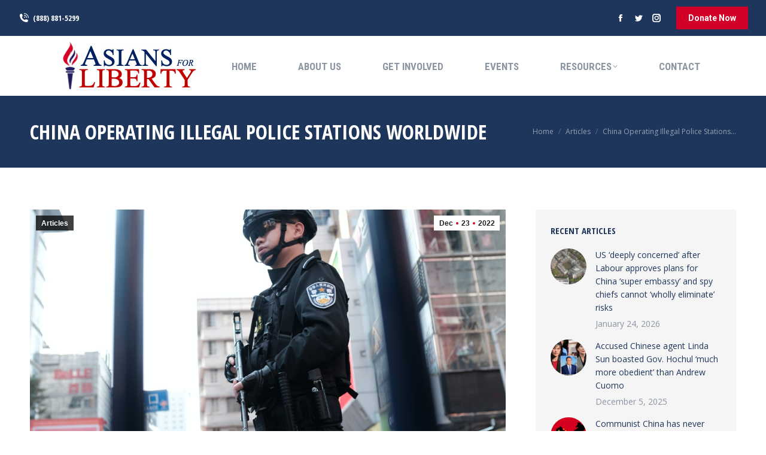

--- FILE ---
content_type: text/html; charset=UTF-8
request_url: https://asiansforliberty.org/2022/12/china-operating-illegal-police-stations-worldwide/
body_size: 25895
content:
<!DOCTYPE html>
<!--[if !(IE 6) | !(IE 7) | !(IE 8)  ]><!-->
<html lang="en-US" class="no-js">
<!--<![endif]-->
<head>
	<meta charset="UTF-8" />
				<meta name="viewport" content="width=device-width, initial-scale=1, maximum-scale=1, user-scalable=0"/>
			<meta name="theme-color" content="#d20028"/>	<link rel="profile" href="https://gmpg.org/xfn/11" />
	<meta name='robots' content='index, follow, max-image-preview:large, max-snippet:-1, max-video-preview:-1' />

	<!-- This site is optimized with the Yoast SEO plugin v26.6 - https://yoast.com/wordpress/plugins/seo/ -->
	<title>China Operating Illegal Police Stations Worldwide - Asians for Liberty</title>
	<meta name="description" content="The police stations are part of China&#039;s campaign to &quot;persuade&quot; Chinese citizens suspected of criminal acts – particularly telecommunications fraud, but also political &quot;crimes&quot; such as political dissent – to return to China to face criminal prosecution." />
	<link rel="canonical" href="https://asiansforliberty.org/2022/12/china-operating-illegal-police-stations-worldwide/" />
	<meta property="og:locale" content="en_US" />
	<meta property="og:type" content="article" />
	<meta property="og:title" content="China Operating Illegal Police Stations Worldwide" />
	<meta property="og:description" content="The police stations are part of China&#039;s campaign to &quot;persuade&quot; Chinese citizens suspected of criminal acts – particularly telecommunications fraud, but also political &quot;crimes&quot; such as political dissent – to return to China to face criminal prosecution." />
	<meta property="og:url" content="https://asiansforliberty.org/2022/12/china-operating-illegal-police-stations-worldwide/" />
	<meta property="og:site_name" content="Asians for Liberty" />
	<meta property="article:publisher" content="https://www.facebook.com/asiansliberty" />
	<meta property="article:published_time" content="2022-12-23T19:09:59+00:00" />
	<meta property="og:image" content="https://asiansforliberty.org/wp-content/uploads/2022/12/police-scaled.jpg" />
	<meta property="og:image:width" content="2560" />
	<meta property="og:image:height" content="1707" />
	<meta property="og:image:type" content="image/jpeg" />
	<meta name="author" content="Asians for Liberty" />
	<meta name="twitter:card" content="summary_large_image" />
	<meta name="twitter:title" content="China Operating Illegal Police Stations Worldwide" />
	<meta name="twitter:description" content="The police stations are part of China&#039;s campaign to &quot;persuade&quot; Chinese citizens suspected of criminal acts – particularly telecommunications fraud, but also political &quot;crimes&quot; such as political dissent – to return to China to face criminal prosecution." />
	<meta name="twitter:creator" content="@asiansliberty" />
	<meta name="twitter:site" content="@asiansliberty" />
	<meta name="twitter:label1" content="Written by" />
	<meta name="twitter:data1" content="Asians for Liberty" />
	<meta name="twitter:label2" content="Est. reading time" />
	<meta name="twitter:data2" content="6 minutes" />
	<script type="application/ld+json" class="yoast-schema-graph">{"@context":"https://schema.org","@graph":[{"@type":"Article","@id":"https://asiansforliberty.org/2022/12/china-operating-illegal-police-stations-worldwide/#article","isPartOf":{"@id":"https://asiansforliberty.org/2022/12/china-operating-illegal-police-stations-worldwide/"},"author":{"name":"Asians for Liberty","@id":"https://asiansforliberty.org/#/schema/person/1cb36eff19d09feaa6458501e95c8d53"},"headline":"China Operating Illegal Police Stations Worldwide","datePublished":"2022-12-23T19:09:59+00:00","mainEntityOfPage":{"@id":"https://asiansforliberty.org/2022/12/china-operating-illegal-police-stations-worldwide/"},"wordCount":1152,"commentCount":0,"publisher":{"@id":"https://asiansforliberty.org/#organization"},"image":{"@id":"https://asiansforliberty.org/2022/12/china-operating-illegal-police-stations-worldwide/#primaryimage"},"thumbnailUrl":"https://asiansforliberty.org/wp-content/uploads/2022/12/police-scaled.jpg","keywords":["blackmail","CCP","China","Chinese Communist Party","control","individual freedom","overseas Chinese","police stations"],"articleSection":["Articles"],"inLanguage":"en-US","potentialAction":[{"@type":"CommentAction","name":"Comment","target":["https://asiansforliberty.org/2022/12/china-operating-illegal-police-stations-worldwide/#respond"]}]},{"@type":"WebPage","@id":"https://asiansforliberty.org/2022/12/china-operating-illegal-police-stations-worldwide/","url":"https://asiansforliberty.org/2022/12/china-operating-illegal-police-stations-worldwide/","name":"China Operating Illegal Police Stations Worldwide - Asians for Liberty","isPartOf":{"@id":"https://asiansforliberty.org/#website"},"primaryImageOfPage":{"@id":"https://asiansforliberty.org/2022/12/china-operating-illegal-police-stations-worldwide/#primaryimage"},"image":{"@id":"https://asiansforliberty.org/2022/12/china-operating-illegal-police-stations-worldwide/#primaryimage"},"thumbnailUrl":"https://asiansforliberty.org/wp-content/uploads/2022/12/police-scaled.jpg","datePublished":"2022-12-23T19:09:59+00:00","description":"The police stations are part of China's campaign to \"persuade\" Chinese citizens suspected of criminal acts – particularly telecommunications fraud, but also political \"crimes\" such as political dissent – to return to China to face criminal prosecution.","breadcrumb":{"@id":"https://asiansforliberty.org/2022/12/china-operating-illegal-police-stations-worldwide/#breadcrumb"},"inLanguage":"en-US","potentialAction":[{"@type":"ReadAction","target":["https://asiansforliberty.org/2022/12/china-operating-illegal-police-stations-worldwide/"]}]},{"@type":"ImageObject","inLanguage":"en-US","@id":"https://asiansforliberty.org/2022/12/china-operating-illegal-police-stations-worldwide/#primaryimage","url":"https://asiansforliberty.org/wp-content/uploads/2022/12/police-scaled.jpg","contentUrl":"https://asiansforliberty.org/wp-content/uploads/2022/12/police-scaled.jpg","width":2560,"height":1707},{"@type":"BreadcrumbList","@id":"https://asiansforliberty.org/2022/12/china-operating-illegal-police-stations-worldwide/#breadcrumb","itemListElement":[{"@type":"ListItem","position":1,"name":"Home","item":"https://asiansforliberty.org/"},{"@type":"ListItem","position":2,"name":"China Operating Illegal Police Stations Worldwide"}]},{"@type":"WebSite","@id":"https://asiansforliberty.org/#website","url":"https://asiansforliberty.org/","name":"Asians for Liberty","description":"Defending the Freedom, Liberty, and Autonomy of All People","publisher":{"@id":"https://asiansforliberty.org/#organization"},"potentialAction":[{"@type":"SearchAction","target":{"@type":"EntryPoint","urlTemplate":"https://asiansforliberty.org/?s={search_term_string}"},"query-input":{"@type":"PropertyValueSpecification","valueRequired":true,"valueName":"search_term_string"}}],"inLanguage":"en-US"},{"@type":"Organization","@id":"https://asiansforliberty.org/#organization","name":"Asians for Liberty","url":"https://asiansforliberty.org/","logo":{"@type":"ImageObject","inLanguage":"en-US","@id":"https://asiansforliberty.org/#/schema/logo/image/","url":"https://asiansforliberty.org/wp-content/uploads/2022/05/AFL-Web-Logo-sm-copy-3.jpg","contentUrl":"https://asiansforliberty.org/wp-content/uploads/2022/05/AFL-Web-Logo-sm-copy-3.jpg","width":237,"height":86,"caption":"Asians for Liberty"},"image":{"@id":"https://asiansforliberty.org/#/schema/logo/image/"},"sameAs":["https://www.facebook.com/asiansliberty","https://x.com/asiansliberty","https://www.instagram.com/asiansforliberty/","https://www.youtube.com/channel/UCWHJKcGSb-erdYQhyA1QShw"]},{"@type":"Person","@id":"https://asiansforliberty.org/#/schema/person/1cb36eff19d09feaa6458501e95c8d53","name":"Asians for Liberty","image":{"@type":"ImageObject","inLanguage":"en-US","@id":"https://asiansforliberty.org/#/schema/person/image/","url":"https://asiansforliberty.org/wp-content/uploads/2022/01/AFL-torch-favicon-150x150.png","contentUrl":"https://asiansforliberty.org/wp-content/uploads/2022/01/AFL-torch-favicon-150x150.png","caption":"Asians for Liberty"},"sameAs":["https://asiansforliberty.org"],"url":"https://asiansforliberty.org/author/asianliberty2/"}]}</script>
	<!-- / Yoast SEO plugin. -->


<link rel='dns-prefetch' href='//cdnjs.cloudflare.com' />
<link rel='dns-prefetch' href='//fonts.googleapis.com' />
<link rel="alternate" type="application/rss+xml" title="Asians for Liberty &raquo; Feed" href="https://asiansforliberty.org/feed/" />
<link rel="alternate" type="application/rss+xml" title="Asians for Liberty &raquo; Comments Feed" href="https://asiansforliberty.org/comments/feed/" />
<link rel="alternate" type="application/rss+xml" title="Asians for Liberty &raquo; China Operating Illegal Police Stations Worldwide Comments Feed" href="https://asiansforliberty.org/2022/12/china-operating-illegal-police-stations-worldwide/feed/" />
<link rel="alternate" title="oEmbed (JSON)" type="application/json+oembed" href="https://asiansforliberty.org/wp-json/oembed/1.0/embed?url=https%3A%2F%2Fasiansforliberty.org%2F2022%2F12%2Fchina-operating-illegal-police-stations-worldwide%2F" />
<link rel="alternate" title="oEmbed (XML)" type="text/xml+oembed" href="https://asiansforliberty.org/wp-json/oembed/1.0/embed?url=https%3A%2F%2Fasiansforliberty.org%2F2022%2F12%2Fchina-operating-illegal-police-stations-worldwide%2F&#038;format=xml" />
<style id='wp-img-auto-sizes-contain-inline-css'>
img:is([sizes=auto i],[sizes^="auto," i]){contain-intrinsic-size:3000px 1500px}
/*# sourceURL=wp-img-auto-sizes-contain-inline-css */
</style>
<style id='wp-emoji-styles-inline-css'>

	img.wp-smiley, img.emoji {
		display: inline !important;
		border: none !important;
		box-shadow: none !important;
		height: 1em !important;
		width: 1em !important;
		margin: 0 0.07em !important;
		vertical-align: -0.1em !important;
		background: none !important;
		padding: 0 !important;
	}
/*# sourceURL=wp-emoji-styles-inline-css */
</style>
<style id='classic-theme-styles-inline-css'>
/*! This file is auto-generated */
.wp-block-button__link{color:#fff;background-color:#32373c;border-radius:9999px;box-shadow:none;text-decoration:none;padding:calc(.667em + 2px) calc(1.333em + 2px);font-size:1.125em}.wp-block-file__button{background:#32373c;color:#fff;text-decoration:none}
/*# sourceURL=/wp-includes/css/classic-themes.min.css */
</style>
<link rel='stylesheet' id='contact-form-7-css' href='https://asiansforliberty.org/wp-content/plugins/contact-form-7/includes/css/styles.css?ver=6.1.4' media='all' />
<link rel='stylesheet' id='go-pricing-styles-css' href='https://asiansforliberty.org/wp-content/plugins/go_pricing/assets/css/go_pricing_styles.css?ver=3.4' media='all' />
<style id='woocommerce-inline-inline-css'>
.woocommerce form .form-row .required { visibility: visible; }
/*# sourceURL=woocommerce-inline-inline-css */
</style>
<link rel='stylesheet' id='the7-font-css' href='https://asiansforliberty.org/wp-content/themes/dt-the7/fonts/icomoon-the7-font/icomoon-the7-font.min.css?ver=14.0.1.1' media='all' />
<link rel='stylesheet' id='the7-awesome-fonts-css' href='https://asiansforliberty.org/wp-content/themes/dt-the7/fonts/FontAwesome/css/all.min.css?ver=14.0.1.1' media='all' />
<link rel='stylesheet' id='the7-icomoon-numbers-32x32-css' href='https://asiansforliberty.org/wp-content/uploads/smile_fonts/icomoon-numbers-32x32/icomoon-numbers-32x32.css?ver=6.9' media='all' />
<link rel='stylesheet' id='the7-icomoon-icomoonfree-16x16-css' href='https://asiansforliberty.org/wp-content/uploads/smile_fonts/icomoon-icomoonfree-16x16/icomoon-icomoonfree-16x16.css?ver=6.9' media='all' />
<link rel='stylesheet' id='dt-web-fonts-css' href='https://fonts.googleapis.com/css?family=Open+Sans+Condensed:300,400,600,700%7CRoboto+Condensed:400,600,700%7COpen+Sans:400,600,700%7CRoboto:400,400italic,600,700' media='all' />
<link rel='stylesheet' id='dt-main-css' href='https://asiansforliberty.org/wp-content/themes/dt-the7/css/main.min.css?ver=14.0.1.1' media='all' />
<style id='dt-main-inline-css'>
body #load {
  display: block;
  height: 100%;
  overflow: hidden;
  position: fixed;
  width: 100%;
  z-index: 9901;
  opacity: 1;
  visibility: visible;
  transition: all .35s ease-out;
}
.load-wrap {
  width: 100%;
  height: 100%;
  background-position: center center;
  background-repeat: no-repeat;
  text-align: center;
  display: -ms-flexbox;
  display: -ms-flex;
  display: flex;
  -ms-align-items: center;
  -ms-flex-align: center;
  align-items: center;
  -ms-flex-flow: column wrap;
  flex-flow: column wrap;
  -ms-flex-pack: center;
  -ms-justify-content: center;
  justify-content: center;
}
.load-wrap > svg {
  position: absolute;
  top: 50%;
  left: 50%;
  transform: translate(-50%,-50%);
}
#load {
  background: var(--the7-elementor-beautiful-loading-bg,#ffffff);
  --the7-beautiful-spinner-color2: var(--the7-beautiful-spinner-color,#d20028);
}

/*# sourceURL=dt-main-inline-css */
</style>
<link rel='stylesheet' id='the7-custom-scrollbar-css' href='https://asiansforliberty.org/wp-content/themes/dt-the7/lib/custom-scrollbar/custom-scrollbar.min.css?ver=14.0.1.1' media='all' />
<link rel='stylesheet' id='the7-wpbakery-css' href='https://asiansforliberty.org/wp-content/themes/dt-the7/css/wpbakery.min.css?ver=14.0.1.1' media='all' />
<link rel='stylesheet' id='the7-core-css' href='https://asiansforliberty.org/wp-content/plugins/dt-the7-core/assets/css/post-type.min.css?ver=2.7.12' media='all' />
<link rel='stylesheet' id='the7-css-vars-css' href='https://asiansforliberty.org/wp-content/uploads/the7-css/css-vars.css?ver=0e0376b50a89' media='all' />
<link rel='stylesheet' id='dt-custom-css' href='https://asiansforliberty.org/wp-content/uploads/the7-css/custom.css?ver=0e0376b50a89' media='all' />
<link rel='stylesheet' id='wc-dt-custom-css' href='https://asiansforliberty.org/wp-content/uploads/the7-css/compatibility/wc-dt-custom.css?ver=0e0376b50a89' media='all' />
<link rel='stylesheet' id='dt-media-css' href='https://asiansforliberty.org/wp-content/uploads/the7-css/media.css?ver=0e0376b50a89' media='all' />
<link rel='stylesheet' id='the7-mega-menu-css' href='https://asiansforliberty.org/wp-content/uploads/the7-css/mega-menu.css?ver=0e0376b50a89' media='all' />
<link rel='stylesheet' id='the7-elements-albums-portfolio-css' href='https://asiansforliberty.org/wp-content/uploads/the7-css/the7-elements-albums-portfolio.css?ver=0e0376b50a89' media='all' />
<link rel='stylesheet' id='the7-elements-css' href='https://asiansforliberty.org/wp-content/uploads/the7-css/post-type-dynamic.css?ver=0e0376b50a89' media='all' />
<link rel='stylesheet' id='style-css' href='https://asiansforliberty.org/wp-content/themes/dt-the7-child/style.css?ver=10.0.0.1641496950' media='all' />
<script src="https://asiansforliberty.org/wp-includes/js/jquery/jquery.min.js?ver=3.7.1" id="jquery-core-js"></script>
<script src="https://asiansforliberty.org/wp-includes/js/jquery/jquery-migrate.min.js?ver=3.4.1" id="jquery-migrate-js"></script>
<script id="gw-tweenmax-js-before">
var oldGS=window.GreenSockGlobals,oldGSQueue=window._gsQueue,oldGSDefine=window._gsDefine;window._gsDefine=null;delete(window._gsDefine);var gwGS=window.GreenSockGlobals={};
//# sourceURL=gw-tweenmax-js-before
</script>
<script src="https://cdnjs.cloudflare.com/ajax/libs/gsap/1.11.2/TweenMax.min.js" id="gw-tweenmax-js"></script>
<script id="gw-tweenmax-js-after">
try{window.GreenSockGlobals=null;window._gsQueue=null;window._gsDefine=null;delete(window.GreenSockGlobals);delete(window._gsQueue);delete(window._gsDefine);window.GreenSockGlobals=oldGS;window._gsQueue=oldGSQueue;window._gsDefine=oldGSDefine;}catch(e){}
//# sourceURL=gw-tweenmax-js-after
</script>
<script src="https://asiansforliberty.org/wp-content/plugins/woocommerce/assets/js/jquery-blockui/jquery.blockUI.min.js?ver=2.7.0-wc.10.4.3" id="wc-jquery-blockui-js" data-wp-strategy="defer"></script>
<script id="wc-add-to-cart-js-extra">
var wc_add_to_cart_params = {"ajax_url":"/wp-admin/admin-ajax.php","wc_ajax_url":"/?wc-ajax=%%endpoint%%","i18n_view_cart":"View cart","cart_url":"https://asiansforliberty.org/shop-2/cart/","is_cart":"","cart_redirect_after_add":"no"};
//# sourceURL=wc-add-to-cart-js-extra
</script>
<script src="https://asiansforliberty.org/wp-content/plugins/woocommerce/assets/js/frontend/add-to-cart.min.js?ver=10.4.3" id="wc-add-to-cart-js" data-wp-strategy="defer"></script>
<script src="https://asiansforliberty.org/wp-content/plugins/woocommerce/assets/js/js-cookie/js.cookie.min.js?ver=2.1.4-wc.10.4.3" id="wc-js-cookie-js" defer data-wp-strategy="defer"></script>
<script id="woocommerce-js-extra">
var woocommerce_params = {"ajax_url":"/wp-admin/admin-ajax.php","wc_ajax_url":"/?wc-ajax=%%endpoint%%","i18n_password_show":"Show password","i18n_password_hide":"Hide password"};
//# sourceURL=woocommerce-js-extra
</script>
<script src="https://asiansforliberty.org/wp-content/plugins/woocommerce/assets/js/frontend/woocommerce.min.js?ver=10.4.3" id="woocommerce-js" defer data-wp-strategy="defer"></script>
<script src="https://asiansforliberty.org/wp-content/plugins/js_composer/assets/js/vendors/woocommerce-add-to-cart.js?ver=8.7.2" id="vc_woocommerce-add-to-cart-js-js"></script>
<script id="dt-above-fold-js-extra">
var dtLocal = {"themeUrl":"https://asiansforliberty.org/wp-content/themes/dt-the7","passText":"To view this protected post, enter the password below:","moreButtonText":{"loading":"Loading...","loadMore":"Load more"},"postID":"57263","ajaxurl":"https://asiansforliberty.org/wp-admin/admin-ajax.php","REST":{"baseUrl":"https://asiansforliberty.org/wp-json/the7/v1","endpoints":{"sendMail":"/send-mail"}},"contactMessages":{"required":"One or more fields have an error. Please check and try again.","terms":"Please accept the privacy policy.","fillTheCaptchaError":"Please, fill the captcha."},"captchaSiteKey":"","ajaxNonce":"052adb5a70","pageData":"","themeSettings":{"smoothScroll":"off","lazyLoading":false,"desktopHeader":{"height":100},"ToggleCaptionEnabled":"disabled","ToggleCaption":"Navigation","floatingHeader":{"showAfter":240,"showMenu":true,"height":60,"logo":{"showLogo":true,"html":"\u003Cimg class=\" preload-me\" src=\"https://asiansforliberty.org/wp-content/uploads/2022/01/AFL-Web-Logo-sm-copy-3.jpg\" srcset=\"https://asiansforliberty.org/wp-content/uploads/2022/01/AFL-Web-Logo-sm-copy-3.jpg 237w, https://asiansforliberty.org/wp-content/uploads/2022/01/AFL-Web-Logo-sm-copy-3.jpg 237w\" width=\"237\" height=\"86\"   sizes=\"237px\" alt=\"Asians for Liberty\" /\u003E","url":"https://asiansforliberty.org/"}},"topLine":{"floatingTopLine":{"logo":{"showLogo":false,"html":""}}},"mobileHeader":{"firstSwitchPoint":992,"secondSwitchPoint":650,"firstSwitchPointHeight":80,"secondSwitchPointHeight":60,"mobileToggleCaptionEnabled":"disabled","mobileToggleCaption":"Menu"},"stickyMobileHeaderFirstSwitch":{"logo":{"html":"\u003Cimg class=\" preload-me\" src=\"https://asiansforliberty.org/wp-content/uploads/2022/01/AFL-Web-Logo-sm-copy-3.jpg\" srcset=\"https://asiansforliberty.org/wp-content/uploads/2022/01/AFL-Web-Logo-sm-copy-3.jpg 237w, https://asiansforliberty.org/wp-content/uploads/2022/01/AFL-Web-Logo-sm-copy-3.jpg 237w\" width=\"237\" height=\"86\"   sizes=\"237px\" alt=\"Asians for Liberty\" /\u003E"}},"stickyMobileHeaderSecondSwitch":{"logo":{"html":"\u003Cimg class=\" preload-me\" src=\"https://asiansforliberty.org/wp-content/uploads/2022/01/AFL-Web-Logo-sm-copy-3.jpg\" srcset=\"https://asiansforliberty.org/wp-content/uploads/2022/01/AFL-Web-Logo-sm-copy-3.jpg 237w, https://asiansforliberty.org/wp-content/uploads/2022/01/AFL-Web-Logo-sm-copy-3.jpg 237w\" width=\"237\" height=\"86\"   sizes=\"237px\" alt=\"Asians for Liberty\" /\u003E"}},"sidebar":{"switchPoint":990},"boxedWidth":"1340px"},"VCMobileScreenWidth":"778","wcCartFragmentHash":"7f01eb048faa72cae8116a9152c20949"};
var dtShare = {"shareButtonText":{"facebook":"Share on Facebook","twitter":"Share on X","pinterest":"Pin it","linkedin":"Share on Linkedin","whatsapp":"Share on Whatsapp"},"overlayOpacity":"85"};
//# sourceURL=dt-above-fold-js-extra
</script>
<script src="https://asiansforliberty.org/wp-content/themes/dt-the7/js/above-the-fold.min.js?ver=14.0.1.1" id="dt-above-fold-js"></script>
<script src="https://asiansforliberty.org/wp-content/themes/dt-the7/js/compatibility/woocommerce/woocommerce.min.js?ver=14.0.1.1" id="dt-woocommerce-js"></script>
<script></script><link rel="https://api.w.org/" href="https://asiansforliberty.org/wp-json/" /><link rel="alternate" title="JSON" type="application/json" href="https://asiansforliberty.org/wp-json/wp/v2/posts/57263" /><link rel="EditURI" type="application/rsd+xml" title="RSD" href="https://asiansforliberty.org/xmlrpc.php?rsd" />
<link rel='shortlink' href='https://asiansforliberty.org/?p=57263' />
<link rel="pingback" href="https://asiansforliberty.org/xmlrpc.php">
	<noscript><style>.woocommerce-product-gallery{ opacity: 1 !important; }</style></noscript>
	<meta name="generator" content="Powered by WPBakery Page Builder - drag and drop page builder for WordPress."/>
<meta name="generator" content="Powered by Slider Revolution 6.7.38 - responsive, Mobile-Friendly Slider Plugin for WordPress with comfortable drag and drop interface." />
<script type="text/javascript" id="the7-loader-script">
document.addEventListener("DOMContentLoaded", function(event) {
	var load = document.getElementById("load");
	if(!load.classList.contains('loader-removed')){
		var removeLoading = setTimeout(function() {
			load.className += " loader-removed";
		}, 300);
	}
});
</script>
		<link rel="icon" href="https://asiansforliberty.org/wp-content/uploads/2022/01/AFL-torch-favicon.png" type="image/png" sizes="16x16"/><link rel="icon" href="https://asiansforliberty.org/wp-content/uploads/2022/01/AFL-torch-favicon.png" type="image/png" sizes="32x32"/><script>function setREVStartSize(e){
			//window.requestAnimationFrame(function() {
				window.RSIW = window.RSIW===undefined ? window.innerWidth : window.RSIW;
				window.RSIH = window.RSIH===undefined ? window.innerHeight : window.RSIH;
				try {
					var pw = document.getElementById(e.c).parentNode.offsetWidth,
						newh;
					pw = pw===0 || isNaN(pw) || (e.l=="fullwidth" || e.layout=="fullwidth") ? window.RSIW : pw;
					e.tabw = e.tabw===undefined ? 0 : parseInt(e.tabw);
					e.thumbw = e.thumbw===undefined ? 0 : parseInt(e.thumbw);
					e.tabh = e.tabh===undefined ? 0 : parseInt(e.tabh);
					e.thumbh = e.thumbh===undefined ? 0 : parseInt(e.thumbh);
					e.tabhide = e.tabhide===undefined ? 0 : parseInt(e.tabhide);
					e.thumbhide = e.thumbhide===undefined ? 0 : parseInt(e.thumbhide);
					e.mh = e.mh===undefined || e.mh=="" || e.mh==="auto" ? 0 : parseInt(e.mh,0);
					if(e.layout==="fullscreen" || e.l==="fullscreen")
						newh = Math.max(e.mh,window.RSIH);
					else{
						e.gw = Array.isArray(e.gw) ? e.gw : [e.gw];
						for (var i in e.rl) if (e.gw[i]===undefined || e.gw[i]===0) e.gw[i] = e.gw[i-1];
						e.gh = e.el===undefined || e.el==="" || (Array.isArray(e.el) && e.el.length==0)? e.gh : e.el;
						e.gh = Array.isArray(e.gh) ? e.gh : [e.gh];
						for (var i in e.rl) if (e.gh[i]===undefined || e.gh[i]===0) e.gh[i] = e.gh[i-1];
											
						var nl = new Array(e.rl.length),
							ix = 0,
							sl;
						e.tabw = e.tabhide>=pw ? 0 : e.tabw;
						e.thumbw = e.thumbhide>=pw ? 0 : e.thumbw;
						e.tabh = e.tabhide>=pw ? 0 : e.tabh;
						e.thumbh = e.thumbhide>=pw ? 0 : e.thumbh;
						for (var i in e.rl) nl[i] = e.rl[i]<window.RSIW ? 0 : e.rl[i];
						sl = nl[0];
						for (var i in nl) if (sl>nl[i] && nl[i]>0) { sl = nl[i]; ix=i;}
						var m = pw>(e.gw[ix]+e.tabw+e.thumbw) ? 1 : (pw-(e.tabw+e.thumbw)) / (e.gw[ix]);
						newh =  (e.gh[ix] * m) + (e.tabh + e.thumbh);
					}
					var el = document.getElementById(e.c);
					if (el!==null && el) el.style.height = newh+"px";
					el = document.getElementById(e.c+"_wrapper");
					if (el!==null && el) {
						el.style.height = newh+"px";
						el.style.display = "block";
					}
				} catch(e){
					console.log("Failure at Presize of Slider:" + e)
				}
			//});
		  };</script>
		<style id="wp-custom-css">
			.wp-video{
text-align: center;
margin-left: auto;
margin-right: auto;
}		</style>
		<noscript><style> .wpb_animate_when_almost_visible { opacity: 1; }</style></noscript><style id='wp-block-list-inline-css'>
ol,ul{box-sizing:border-box}:root :where(.wp-block-list.has-background){padding:1.25em 2.375em}
/*# sourceURL=https://asiansforliberty.org/wp-includes/blocks/list/style.min.css */
</style>
<style id='wp-block-tag-cloud-inline-css'>
.wp-block-tag-cloud{box-sizing:border-box}.wp-block-tag-cloud.aligncenter{justify-content:center;text-align:center}.wp-block-tag-cloud a{display:inline-block;margin-right:5px}.wp-block-tag-cloud span{display:inline-block;margin-left:5px;text-decoration:none}:root :where(.wp-block-tag-cloud.is-style-outline){display:flex;flex-wrap:wrap;gap:1ch}:root :where(.wp-block-tag-cloud.is-style-outline a){border:1px solid;font-size:unset!important;margin-right:0;padding:1ch 2ch;text-decoration:none!important}
/*# sourceURL=https://asiansforliberty.org/wp-includes/blocks/tag-cloud/style.min.css */
</style>
<style id='wp-block-group-inline-css'>
.wp-block-group{box-sizing:border-box}:where(.wp-block-group.wp-block-group-is-layout-constrained){position:relative}
/*# sourceURL=https://asiansforliberty.org/wp-includes/blocks/group/style.min.css */
</style>
<style id='wp-block-group-theme-inline-css'>
:where(.wp-block-group.has-background){padding:1.25em 2.375em}
/*# sourceURL=https://asiansforliberty.org/wp-includes/blocks/group/theme.min.css */
</style>
<link rel='stylesheet' id='wc-blocks-style-css' href='https://asiansforliberty.org/wp-content/plugins/woocommerce/assets/client/blocks/wc-blocks.css?ver=wc-10.4.3' media='all' />
<style id='global-styles-inline-css'>
:root{--wp--preset--aspect-ratio--square: 1;--wp--preset--aspect-ratio--4-3: 4/3;--wp--preset--aspect-ratio--3-4: 3/4;--wp--preset--aspect-ratio--3-2: 3/2;--wp--preset--aspect-ratio--2-3: 2/3;--wp--preset--aspect-ratio--16-9: 16/9;--wp--preset--aspect-ratio--9-16: 9/16;--wp--preset--color--black: #000000;--wp--preset--color--cyan-bluish-gray: #abb8c3;--wp--preset--color--white: #FFF;--wp--preset--color--pale-pink: #f78da7;--wp--preset--color--vivid-red: #cf2e2e;--wp--preset--color--luminous-vivid-orange: #ff6900;--wp--preset--color--luminous-vivid-amber: #fcb900;--wp--preset--color--light-green-cyan: #7bdcb5;--wp--preset--color--vivid-green-cyan: #00d084;--wp--preset--color--pale-cyan-blue: #8ed1fc;--wp--preset--color--vivid-cyan-blue: #0693e3;--wp--preset--color--vivid-purple: #9b51e0;--wp--preset--color--accent: #d20028;--wp--preset--color--dark-gray: #111;--wp--preset--color--light-gray: #767676;--wp--preset--gradient--vivid-cyan-blue-to-vivid-purple: linear-gradient(135deg,rgb(6,147,227) 0%,rgb(155,81,224) 100%);--wp--preset--gradient--light-green-cyan-to-vivid-green-cyan: linear-gradient(135deg,rgb(122,220,180) 0%,rgb(0,208,130) 100%);--wp--preset--gradient--luminous-vivid-amber-to-luminous-vivid-orange: linear-gradient(135deg,rgb(252,185,0) 0%,rgb(255,105,0) 100%);--wp--preset--gradient--luminous-vivid-orange-to-vivid-red: linear-gradient(135deg,rgb(255,105,0) 0%,rgb(207,46,46) 100%);--wp--preset--gradient--very-light-gray-to-cyan-bluish-gray: linear-gradient(135deg,rgb(238,238,238) 0%,rgb(169,184,195) 100%);--wp--preset--gradient--cool-to-warm-spectrum: linear-gradient(135deg,rgb(74,234,220) 0%,rgb(151,120,209) 20%,rgb(207,42,186) 40%,rgb(238,44,130) 60%,rgb(251,105,98) 80%,rgb(254,248,76) 100%);--wp--preset--gradient--blush-light-purple: linear-gradient(135deg,rgb(255,206,236) 0%,rgb(152,150,240) 100%);--wp--preset--gradient--blush-bordeaux: linear-gradient(135deg,rgb(254,205,165) 0%,rgb(254,45,45) 50%,rgb(107,0,62) 100%);--wp--preset--gradient--luminous-dusk: linear-gradient(135deg,rgb(255,203,112) 0%,rgb(199,81,192) 50%,rgb(65,88,208) 100%);--wp--preset--gradient--pale-ocean: linear-gradient(135deg,rgb(255,245,203) 0%,rgb(182,227,212) 50%,rgb(51,167,181) 100%);--wp--preset--gradient--electric-grass: linear-gradient(135deg,rgb(202,248,128) 0%,rgb(113,206,126) 100%);--wp--preset--gradient--midnight: linear-gradient(135deg,rgb(2,3,129) 0%,rgb(40,116,252) 100%);--wp--preset--font-size--small: 13px;--wp--preset--font-size--medium: 20px;--wp--preset--font-size--large: 36px;--wp--preset--font-size--x-large: 42px;--wp--preset--spacing--20: 0.44rem;--wp--preset--spacing--30: 0.67rem;--wp--preset--spacing--40: 1rem;--wp--preset--spacing--50: 1.5rem;--wp--preset--spacing--60: 2.25rem;--wp--preset--spacing--70: 3.38rem;--wp--preset--spacing--80: 5.06rem;--wp--preset--shadow--natural: 6px 6px 9px rgba(0, 0, 0, 0.2);--wp--preset--shadow--deep: 12px 12px 50px rgba(0, 0, 0, 0.4);--wp--preset--shadow--sharp: 6px 6px 0px rgba(0, 0, 0, 0.2);--wp--preset--shadow--outlined: 6px 6px 0px -3px rgb(255, 255, 255), 6px 6px rgb(0, 0, 0);--wp--preset--shadow--crisp: 6px 6px 0px rgb(0, 0, 0);}:where(.is-layout-flex){gap: 0.5em;}:where(.is-layout-grid){gap: 0.5em;}body .is-layout-flex{display: flex;}.is-layout-flex{flex-wrap: wrap;align-items: center;}.is-layout-flex > :is(*, div){margin: 0;}body .is-layout-grid{display: grid;}.is-layout-grid > :is(*, div){margin: 0;}:where(.wp-block-columns.is-layout-flex){gap: 2em;}:where(.wp-block-columns.is-layout-grid){gap: 2em;}:where(.wp-block-post-template.is-layout-flex){gap: 1.25em;}:where(.wp-block-post-template.is-layout-grid){gap: 1.25em;}.has-black-color{color: var(--wp--preset--color--black) !important;}.has-cyan-bluish-gray-color{color: var(--wp--preset--color--cyan-bluish-gray) !important;}.has-white-color{color: var(--wp--preset--color--white) !important;}.has-pale-pink-color{color: var(--wp--preset--color--pale-pink) !important;}.has-vivid-red-color{color: var(--wp--preset--color--vivid-red) !important;}.has-luminous-vivid-orange-color{color: var(--wp--preset--color--luminous-vivid-orange) !important;}.has-luminous-vivid-amber-color{color: var(--wp--preset--color--luminous-vivid-amber) !important;}.has-light-green-cyan-color{color: var(--wp--preset--color--light-green-cyan) !important;}.has-vivid-green-cyan-color{color: var(--wp--preset--color--vivid-green-cyan) !important;}.has-pale-cyan-blue-color{color: var(--wp--preset--color--pale-cyan-blue) !important;}.has-vivid-cyan-blue-color{color: var(--wp--preset--color--vivid-cyan-blue) !important;}.has-vivid-purple-color{color: var(--wp--preset--color--vivid-purple) !important;}.has-black-background-color{background-color: var(--wp--preset--color--black) !important;}.has-cyan-bluish-gray-background-color{background-color: var(--wp--preset--color--cyan-bluish-gray) !important;}.has-white-background-color{background-color: var(--wp--preset--color--white) !important;}.has-pale-pink-background-color{background-color: var(--wp--preset--color--pale-pink) !important;}.has-vivid-red-background-color{background-color: var(--wp--preset--color--vivid-red) !important;}.has-luminous-vivid-orange-background-color{background-color: var(--wp--preset--color--luminous-vivid-orange) !important;}.has-luminous-vivid-amber-background-color{background-color: var(--wp--preset--color--luminous-vivid-amber) !important;}.has-light-green-cyan-background-color{background-color: var(--wp--preset--color--light-green-cyan) !important;}.has-vivid-green-cyan-background-color{background-color: var(--wp--preset--color--vivid-green-cyan) !important;}.has-pale-cyan-blue-background-color{background-color: var(--wp--preset--color--pale-cyan-blue) !important;}.has-vivid-cyan-blue-background-color{background-color: var(--wp--preset--color--vivid-cyan-blue) !important;}.has-vivid-purple-background-color{background-color: var(--wp--preset--color--vivid-purple) !important;}.has-black-border-color{border-color: var(--wp--preset--color--black) !important;}.has-cyan-bluish-gray-border-color{border-color: var(--wp--preset--color--cyan-bluish-gray) !important;}.has-white-border-color{border-color: var(--wp--preset--color--white) !important;}.has-pale-pink-border-color{border-color: var(--wp--preset--color--pale-pink) !important;}.has-vivid-red-border-color{border-color: var(--wp--preset--color--vivid-red) !important;}.has-luminous-vivid-orange-border-color{border-color: var(--wp--preset--color--luminous-vivid-orange) !important;}.has-luminous-vivid-amber-border-color{border-color: var(--wp--preset--color--luminous-vivid-amber) !important;}.has-light-green-cyan-border-color{border-color: var(--wp--preset--color--light-green-cyan) !important;}.has-vivid-green-cyan-border-color{border-color: var(--wp--preset--color--vivid-green-cyan) !important;}.has-pale-cyan-blue-border-color{border-color: var(--wp--preset--color--pale-cyan-blue) !important;}.has-vivid-cyan-blue-border-color{border-color: var(--wp--preset--color--vivid-cyan-blue) !important;}.has-vivid-purple-border-color{border-color: var(--wp--preset--color--vivid-purple) !important;}.has-vivid-cyan-blue-to-vivid-purple-gradient-background{background: var(--wp--preset--gradient--vivid-cyan-blue-to-vivid-purple) !important;}.has-light-green-cyan-to-vivid-green-cyan-gradient-background{background: var(--wp--preset--gradient--light-green-cyan-to-vivid-green-cyan) !important;}.has-luminous-vivid-amber-to-luminous-vivid-orange-gradient-background{background: var(--wp--preset--gradient--luminous-vivid-amber-to-luminous-vivid-orange) !important;}.has-luminous-vivid-orange-to-vivid-red-gradient-background{background: var(--wp--preset--gradient--luminous-vivid-orange-to-vivid-red) !important;}.has-very-light-gray-to-cyan-bluish-gray-gradient-background{background: var(--wp--preset--gradient--very-light-gray-to-cyan-bluish-gray) !important;}.has-cool-to-warm-spectrum-gradient-background{background: var(--wp--preset--gradient--cool-to-warm-spectrum) !important;}.has-blush-light-purple-gradient-background{background: var(--wp--preset--gradient--blush-light-purple) !important;}.has-blush-bordeaux-gradient-background{background: var(--wp--preset--gradient--blush-bordeaux) !important;}.has-luminous-dusk-gradient-background{background: var(--wp--preset--gradient--luminous-dusk) !important;}.has-pale-ocean-gradient-background{background: var(--wp--preset--gradient--pale-ocean) !important;}.has-electric-grass-gradient-background{background: var(--wp--preset--gradient--electric-grass) !important;}.has-midnight-gradient-background{background: var(--wp--preset--gradient--midnight) !important;}.has-small-font-size{font-size: var(--wp--preset--font-size--small) !important;}.has-medium-font-size{font-size: var(--wp--preset--font-size--medium) !important;}.has-large-font-size{font-size: var(--wp--preset--font-size--large) !important;}.has-x-large-font-size{font-size: var(--wp--preset--font-size--x-large) !important;}
/*# sourceURL=global-styles-inline-css */
</style>
<link rel='stylesheet' id='rs-plugin-settings-css' href='//asiansforliberty.org/wp-content/plugins/revslider/sr6/assets/css/rs6.css?ver=6.7.38' media='all' />
<style id='rs-plugin-settings-inline-css'>
#rs-demo-id {}
/*# sourceURL=rs-plugin-settings-inline-css */
</style>
</head>
<body id="the7-body" class="wp-singular post-template-default single single-post postid-57263 single-format-standard wp-embed-responsive wp-theme-dt-the7 wp-child-theme-dt-the7-child theme-dt-the7 the7-core-ver-2.7.12 woocommerce-no-js dt-responsive-on right-mobile-menu-close-icon ouside-menu-close-icon mobile-hamburger-close-bg-enable mobile-hamburger-close-bg-hover-enable  fade-medium-mobile-menu-close-icon fade-medium-menu-close-icon srcset-enabled btn-flat custom-btn-color custom-btn-hover-color phantom-fade phantom-shadow-decoration phantom-main-logo-on sticky-mobile-header top-header first-switch-logo-left first-switch-menu-right second-switch-logo-left second-switch-menu-right right-mobile-menu layzr-loading-on popup-message-style the7-ver-14.0.1.1 dt-fa-compatibility wpb-js-composer js-comp-ver-8.7.2 vc_responsive">
<!-- The7 14.0.1.1 -->
<div id="load" class="ring-loader">
	<div class="load-wrap">
<style type="text/css">
    .the7-spinner {
        width: 72px;
        height: 72px;
        position: relative;
    }
    .the7-spinner > div {
        border-radius: 50%;
        width: 9px;
        left: 0;
        box-sizing: border-box;
        display: block;
        position: absolute;
        border: 9px solid #fff;
        width: 72px;
        height: 72px;
    }
    .the7-spinner-ring-bg{
        opacity: 0.25;
    }
    div.the7-spinner-ring {
        animation: spinner-animation 0.8s cubic-bezier(1, 1, 1, 1) infinite;
        border-color:var(--the7-beautiful-spinner-color2) transparent transparent transparent;
    }

    @keyframes spinner-animation{
        from{
            transform: rotate(0deg);
        }
        to {
            transform: rotate(360deg);
        }
    }
</style>

<div class="the7-spinner">
    <div class="the7-spinner-ring-bg"></div>
    <div class="the7-spinner-ring"></div>
</div></div>
</div>
<div id="page" >
	<a class="skip-link screen-reader-text" href="#content">Skip to content</a>

<div class="masthead inline-header justify widgets full-width surround shadow-mobile-header-decoration small-mobile-menu-icon mobile-menu-icon-bg-on mobile-menu-icon-hover-bg-on dt-parent-menu-clickable show-sub-menu-on-hover show-device-logo show-mobile-logo" >

	<div class="top-bar top-bar-line-hide">
	<div class="top-bar-bg" ></div>
	<div class="left-widgets mini-widgets"><span class="mini-contacts phone show-on-desktop near-logo-first-switch in-top-bar"><i class="fa-fw icomoon-the7-font-the7-phone-06"></i>(888) 881-5299</span></div><div class="right-widgets mini-widgets"><div class="soc-ico show-on-desktop in-top-bar-right in-top-bar custom-bg disabled-border border-off hover-accent-bg hover-disabled-border  hover-border-off"><a title="Facebook page opens in new window" href="https://www.facebook.com/asiansliberty" target="_blank" class="facebook"><span class="soc-font-icon"></span><span class="screen-reader-text">Facebook page opens in new window</span></a><a title="X page opens in new window" href="http://www.twitter.com/asiansliberty" target="_blank" class="twitter"><span class="soc-font-icon"></span><span class="screen-reader-text">X page opens in new window</span></a><a title="Instagram page opens in new window" href="https://www.instagram.com/asiansforliberty/" target="_blank" class="instagram"><span class="soc-font-icon"></span><span class="screen-reader-text">Instagram page opens in new window</span></a></div><a href="https://www.paypal.com/donate/?hosted_button_id=UC83XMH7VM8NQ" class="microwidget-btn mini-button header-elements-button-1 show-on-desktop near-logo-first-switch in-menu-second-switch microwidget-btn-bg-on microwidget-btn-hover-bg-on border-on hover-border-on btn-icon-align-right" ><span>Donate Now</span></a></div></div>

	<header class="header-bar" role="banner">

		<div class="branding">
	<div id="site-title" class="assistive-text">Asians for Liberty</div>
	<div id="site-description" class="assistive-text">Defending the Freedom, Liberty, and Autonomy of All People</div>
	<a class="same-logo" href="https://asiansforliberty.org/"><img class=" preload-me" src="https://asiansforliberty.org/wp-content/uploads/2022/01/AFL-Web-Logo-sm-copy-3.jpg" srcset="https://asiansforliberty.org/wp-content/uploads/2022/01/AFL-Web-Logo-sm-copy-3.jpg 237w, https://asiansforliberty.org/wp-content/uploads/2022/01/AFL-Web-Logo-sm-copy-3.jpg 237w" width="237" height="86"   sizes="237px" alt="Asians for Liberty" /><img class="mobile-logo preload-me" src="https://asiansforliberty.org/wp-content/uploads/2022/01/AFL-Web-Logo-sm-copy-3.jpg" srcset="https://asiansforliberty.org/wp-content/uploads/2022/01/AFL-Web-Logo-sm-copy-3.jpg 237w, https://asiansforliberty.org/wp-content/uploads/2022/01/AFL-Web-Logo-sm-copy-3.jpg 237w" width="237" height="86"   sizes="237px" alt="Asians for Liberty" /></a></div>

		<ul id="primary-menu" class="main-nav underline-decoration upwards-line level-arrows-on"><li class="menu-item menu-item-type-post_type menu-item-object-page menu-item-home menu-item-57014 first depth-0"><a href='https://asiansforliberty.org/' data-level='1'><span class="menu-item-text"><span class="menu-text">Home</span></span></a></li> <li class="menu-item menu-item-type-post_type menu-item-object-page menu-item-57010 depth-0"><a href='https://asiansforliberty.org/about-us/' data-level='1'><span class="menu-item-text"><span class="menu-text">About Us</span></span></a></li> <li class="menu-item menu-item-type-post_type menu-item-object-page menu-item-56980 depth-0"><a href='https://asiansforliberty.org/get-involved/' data-level='1'><span class="menu-item-text"><span class="menu-text">Get Involved</span></span></a></li> <li class="menu-item menu-item-type-custom menu-item-object-custom menu-item-57365 depth-0"><a href='https://sovevents.com/2023-liberty-justice-conference/' data-level='1'><span class="menu-item-text"><span class="menu-text">Events</span></span></a></li> <li class="menu-item menu-item-type-post_type menu-item-object-page menu-item-has-children menu-item-57041 has-children depth-0 dt-mega-menu mega-auto-width mega-column-4"><a href='https://asiansforliberty.org/resources/' class=' mega-menu-img mega-menu-img-left' data-level='1' aria-haspopup='true' aria-expanded='false'><span class="menu-item-text"><span class="menu-text">Resources</span></span></a><div class="dt-mega-menu-wrap"><ul class="sub-nav level-arrows-on" role="group"><li class="menu-item menu-item-type-post_type menu-item-object-page menu-item-56977 first depth-1 no-link dt-mega-parent wf-1-4 with-subtitle"><a href='https://asiansforliberty.org/articles/' class=' mega-menu-img mega-menu-img-top' data-level='2'><img class="preload-me lazy-load aspect" src="data:image/svg+xml,%3Csvg%20xmlns%3D&#39;http%3A%2F%2Fwww.w3.org%2F2000%2Fsvg&#39;%20viewBox%3D&#39;0%200%20400%20200&#39;%2F%3E" data-src="https://asiansforliberty.org/wp-content/uploads/2022/05/news-scaled-400x200.jpg" data-srcset="https://asiansforliberty.org/wp-content/uploads/2022/05/news-scaled-400x200.jpg 400w, https://asiansforliberty.org/wp-content/uploads/2022/05/news-scaled-800x400.jpg 800w" loading="eager" sizes="(max-width: 400px) 100vw, 400px" alt="Menu icon" width="400" height="200"  style="--ratio: 400 / 200;border-radius: 0px;margin: 0px 0px 20px 0px;" /><span class="menu-item-text"><span class="menu-text">News Articles</span><span class="subtitle-text">Keep up to date on the current news.</span></span></a></li> <li class="menu-item menu-item-type-custom menu-item-object-custom menu-item-57048 depth-1 no-link dt-mega-parent wf-1-4 with-subtitle"><a href='https://newdiscourses.com/translations-from-the-wokish/' class=' mega-menu-img mega-menu-img-top' data-level='2'><img class="preload-me lazy-load aspect" src="data:image/svg+xml,%3Csvg%20xmlns%3D&#39;http%3A%2F%2Fwww.w3.org%2F2000%2Fsvg&#39;%20viewBox%3D&#39;0%200%20400%20200&#39;%2F%3E" data-src="https://asiansforliberty.org/wp-content/uploads/2022/05/NewDiscourses-Logo-400x200.png" data-srcset="https://asiansforliberty.org/wp-content/uploads/2022/05/NewDiscourses-Logo-400x200.png 400w, https://asiansforliberty.org/wp-content/uploads/2022/05/NewDiscourses-Logo-800x400.png 800w" loading="eager" sizes="(max-width: 400px) 100vw, 400px" alt="Menu icon" width="400" height="200"  style="--ratio: 400 / 200;border-radius: 0px;margin: 0px 0px 20px 0px;" /><span class="menu-item-text"><span class="menu-text">Social Justice Encyclopedia</span><span class="subtitle-text">Exposing the language used by the ideology of Social Justice in plain language so that people can better understand what it is.</span></span></a></li> <li class="menu-item menu-item-type-custom menu-item-object-custom menu-item-57049 depth-1 no-link dt-mega-parent wf-1-4 with-subtitle"><a href='https://asiansforliberty.org/?page_id=56973' class=' mega-menu-img mega-menu-img-top' data-level='2'><img class="preload-me lazy-load aspect" src="data:image/svg+xml,%3Csvg%20xmlns%3D&#39;http%3A%2F%2Fwww.w3.org%2F2000%2Fsvg&#39;%20viewBox%3D&#39;0%200%20400%20200&#39;%2F%3E" data-src="https://asiansforliberty.org/wp-content/uploads/2022/05/communism-scaled-400x200.jpg" data-srcset="https://asiansforliberty.org/wp-content/uploads/2022/05/communism-scaled-400x200.jpg 400w, https://asiansforliberty.org/wp-content/uploads/2022/05/communism-scaled-800x400.jpg 800w" loading="eager" sizes="(max-width: 400px) 100vw, 400px" alt="Menu icon" width="400" height="200"  style="--ratio: 400 / 200;border-radius: 0px;margin: 0px 0px 20px 0px;" /><span class="menu-item-text"><span class="menu-text">Communism Survivors</span><span class="subtitle-text">Coming soon! Please contact us if you have a story to share.</span></span></a></li> <li class="menu-item menu-item-type-custom menu-item-object-custom menu-item-57050 depth-1 no-link dt-mega-parent wf-1-4 with-subtitle"><a href='https://constitutioncenter.org/learn/educational-resources/historical-documents/the-constitution-of-the-united-states-pdf-other-languages' class=' mega-menu-img mega-menu-img-top' data-level='2'><img class="preload-me lazy-load aspect" src="data:image/svg+xml,%3Csvg%20xmlns%3D&#39;http%3A%2F%2Fwww.w3.org%2F2000%2Fsvg&#39;%20viewBox%3D&#39;0%200%20400%20200&#39;%2F%3E" data-src="https://asiansforliberty.org/wp-content/uploads/2022/03/shutterstock_1772298299-scaled-400x200.jpg" data-srcset="https://asiansforliberty.org/wp-content/uploads/2022/03/shutterstock_1772298299-scaled-400x200.jpg 400w, https://asiansforliberty.org/wp-content/uploads/2022/03/shutterstock_1772298299-scaled-800x400.jpg 800w" loading="eager" sizes="(max-width: 400px) 100vw, 400px" alt="Menu icon" width="400" height="200"  style="--ratio: 400 / 200;border-radius: 0px;margin: 0px 0px 20px 0px;" /><span class="menu-item-text"><span class="menu-text">The US Constitution</span><span class="subtitle-text">Download PDF copies of the U.S. Constitution in multiple languages.</span></span></a></li> </ul></div></li> <li class="menu-item menu-item-type-post_type menu-item-object-page menu-item-56979 last depth-0"><a href='https://asiansforliberty.org/contact/' data-level='1'><span class="menu-item-text"><span class="menu-text">Contact</span></span></a></li> </ul>
		
	</header>

</div>
<div role="navigation" aria-label="Main Menu" class="dt-mobile-header mobile-menu-show-divider">
	<div class="dt-close-mobile-menu-icon" aria-label="Close" role="button" tabindex="0"><div class="close-line-wrap"><span class="close-line"></span><span class="close-line"></span><span class="close-line"></span></div></div>	<ul id="mobile-menu" class="mobile-main-nav">
		<li class="menu-item menu-item-type-post_type menu-item-object-page menu-item-home menu-item-57014 first depth-0"><a href='https://asiansforliberty.org/' data-level='1'><span class="menu-item-text"><span class="menu-text">Home</span></span></a></li> <li class="menu-item menu-item-type-post_type menu-item-object-page menu-item-57010 depth-0"><a href='https://asiansforliberty.org/about-us/' data-level='1'><span class="menu-item-text"><span class="menu-text">About Us</span></span></a></li> <li class="menu-item menu-item-type-post_type menu-item-object-page menu-item-56980 depth-0"><a href='https://asiansforliberty.org/get-involved/' data-level='1'><span class="menu-item-text"><span class="menu-text">Get Involved</span></span></a></li> <li class="menu-item menu-item-type-custom menu-item-object-custom menu-item-57365 depth-0"><a href='https://sovevents.com/2023-liberty-justice-conference/' data-level='1'><span class="menu-item-text"><span class="menu-text">Events</span></span></a></li> <li class="menu-item menu-item-type-post_type menu-item-object-page menu-item-has-children menu-item-57041 has-children depth-0 dt-mega-menu mega-auto-width mega-column-4"><a href='https://asiansforliberty.org/resources/' class=' mega-menu-img mega-menu-img-left' data-level='1' aria-haspopup='true' aria-expanded='false'><span class="menu-item-text"><span class="menu-text">Resources</span></span></a><div class="dt-mega-menu-wrap"><ul class="sub-nav level-arrows-on" role="group"><li class="menu-item menu-item-type-post_type menu-item-object-page menu-item-56977 first depth-1 no-link dt-mega-parent wf-1-4 with-subtitle"><a href='https://asiansforliberty.org/articles/' class=' mega-menu-img mega-menu-img-top' data-level='2'><img class="preload-me lazy-load aspect" src="data:image/svg+xml,%3Csvg%20xmlns%3D&#39;http%3A%2F%2Fwww.w3.org%2F2000%2Fsvg&#39;%20viewBox%3D&#39;0%200%20400%20200&#39;%2F%3E" data-src="https://asiansforliberty.org/wp-content/uploads/2022/05/news-scaled-400x200.jpg" data-srcset="https://asiansforliberty.org/wp-content/uploads/2022/05/news-scaled-400x200.jpg 400w, https://asiansforliberty.org/wp-content/uploads/2022/05/news-scaled-800x400.jpg 800w" loading="eager" sizes="(max-width: 400px) 100vw, 400px" alt="Menu icon" width="400" height="200"  style="--ratio: 400 / 200;border-radius: 0px;margin: 0px 0px 20px 0px;" /><span class="menu-item-text"><span class="menu-text">News Articles</span><span class="subtitle-text">Keep up to date on the current news.</span></span></a></li> <li class="menu-item menu-item-type-custom menu-item-object-custom menu-item-57048 depth-1 no-link dt-mega-parent wf-1-4 with-subtitle"><a href='https://newdiscourses.com/translations-from-the-wokish/' class=' mega-menu-img mega-menu-img-top' data-level='2'><img class="preload-me lazy-load aspect" src="data:image/svg+xml,%3Csvg%20xmlns%3D&#39;http%3A%2F%2Fwww.w3.org%2F2000%2Fsvg&#39;%20viewBox%3D&#39;0%200%20400%20200&#39;%2F%3E" data-src="https://asiansforliberty.org/wp-content/uploads/2022/05/NewDiscourses-Logo-400x200.png" data-srcset="https://asiansforliberty.org/wp-content/uploads/2022/05/NewDiscourses-Logo-400x200.png 400w, https://asiansforliberty.org/wp-content/uploads/2022/05/NewDiscourses-Logo-800x400.png 800w" loading="eager" sizes="(max-width: 400px) 100vw, 400px" alt="Menu icon" width="400" height="200"  style="--ratio: 400 / 200;border-radius: 0px;margin: 0px 0px 20px 0px;" /><span class="menu-item-text"><span class="menu-text">Social Justice Encyclopedia</span><span class="subtitle-text">Exposing the language used by the ideology of Social Justice in plain language so that people can better understand what it is.</span></span></a></li> <li class="menu-item menu-item-type-custom menu-item-object-custom menu-item-57049 depth-1 no-link dt-mega-parent wf-1-4 with-subtitle"><a href='https://asiansforliberty.org/?page_id=56973' class=' mega-menu-img mega-menu-img-top' data-level='2'><img class="preload-me lazy-load aspect" src="data:image/svg+xml,%3Csvg%20xmlns%3D&#39;http%3A%2F%2Fwww.w3.org%2F2000%2Fsvg&#39;%20viewBox%3D&#39;0%200%20400%20200&#39;%2F%3E" data-src="https://asiansforliberty.org/wp-content/uploads/2022/05/communism-scaled-400x200.jpg" data-srcset="https://asiansforliberty.org/wp-content/uploads/2022/05/communism-scaled-400x200.jpg 400w, https://asiansforliberty.org/wp-content/uploads/2022/05/communism-scaled-800x400.jpg 800w" loading="eager" sizes="(max-width: 400px) 100vw, 400px" alt="Menu icon" width="400" height="200"  style="--ratio: 400 / 200;border-radius: 0px;margin: 0px 0px 20px 0px;" /><span class="menu-item-text"><span class="menu-text">Communism Survivors</span><span class="subtitle-text">Coming soon! Please contact us if you have a story to share.</span></span></a></li> <li class="menu-item menu-item-type-custom menu-item-object-custom menu-item-57050 depth-1 no-link dt-mega-parent wf-1-4 with-subtitle"><a href='https://constitutioncenter.org/learn/educational-resources/historical-documents/the-constitution-of-the-united-states-pdf-other-languages' class=' mega-menu-img mega-menu-img-top' data-level='2'><img class="preload-me lazy-load aspect" src="data:image/svg+xml,%3Csvg%20xmlns%3D&#39;http%3A%2F%2Fwww.w3.org%2F2000%2Fsvg&#39;%20viewBox%3D&#39;0%200%20400%20200&#39;%2F%3E" data-src="https://asiansforliberty.org/wp-content/uploads/2022/03/shutterstock_1772298299-scaled-400x200.jpg" data-srcset="https://asiansforliberty.org/wp-content/uploads/2022/03/shutterstock_1772298299-scaled-400x200.jpg 400w, https://asiansforliberty.org/wp-content/uploads/2022/03/shutterstock_1772298299-scaled-800x400.jpg 800w" loading="eager" sizes="(max-width: 400px) 100vw, 400px" alt="Menu icon" width="400" height="200"  style="--ratio: 400 / 200;border-radius: 0px;margin: 0px 0px 20px 0px;" /><span class="menu-item-text"><span class="menu-text">The US Constitution</span><span class="subtitle-text">Download PDF copies of the U.S. Constitution in multiple languages.</span></span></a></li> </ul></div></li> <li class="menu-item menu-item-type-post_type menu-item-object-page menu-item-56979 last depth-0"><a href='https://asiansforliberty.org/contact/' data-level='1'><span class="menu-item-text"><span class="menu-text">Contact</span></span></a></li> 	</ul>
	<div class='mobile-mini-widgets-in-menu'></div>
</div>


		<div class="page-title title-left solid-bg page-title-responsive-enabled">
			<div class="wf-wrap">

				<div class="page-title-head hgroup"><h1 class="entry-title">China Operating Illegal Police Stations Worldwide</h1></div><div class="page-title-breadcrumbs"><div class="assistive-text">You are here:</div><ol class="breadcrumbs text-small" itemscope itemtype="https://schema.org/BreadcrumbList"><li itemprop="itemListElement" itemscope itemtype="https://schema.org/ListItem"><a itemprop="item" href="https://asiansforliberty.org/" title="Home"><span itemprop="name">Home</span></a><meta itemprop="position" content="1" /></li><li itemprop="itemListElement" itemscope itemtype="https://schema.org/ListItem"><a itemprop="item" href="https://asiansforliberty.org/category/articles/" title="Articles"><span itemprop="name">Articles</span></a><meta itemprop="position" content="2" /></li><li class="current" itemprop="itemListElement" itemscope itemtype="https://schema.org/ListItem"><span itemprop="name">China Operating Illegal Police Stations&hellip;</span><meta itemprop="position" content="3" /></li></ol></div>			</div>
		</div>

		

<div id="main" class="sidebar-right sidebar-divider-off">

	
	<div class="main-gradient"></div>
	<div class="wf-wrap">
	<div class="wf-container-main">

	

			<div id="content" class="content" role="main">

				
<article id="post-57263" class="single-postlike horizontal-fancy-style post-57263 post type-post status-publish format-standard has-post-thumbnail category-articles tag-blackmail tag-ccp tag-china tag-chinese-communist-party tag-control tag-individual-freedom tag-overseas-chinese tag-police-stations category-549 description-off">

	<div class="post-thumbnail"><div class="fancy-date"><a title="7:09 pm" href="https://asiansforliberty.org/2022/12/23/"><span class="entry-month">Dec</span><span class="entry-date updated">23</span><span class="entry-year">2022</span></a></div><span class="fancy-categories"><a href="https://asiansforliberty.org/category/articles/" rel="category tag">Articles</a></span><img class="preload-me lazy-load aspect" src="data:image/svg+xml,%3Csvg%20xmlns%3D&#39;http%3A%2F%2Fwww.w3.org%2F2000%2Fsvg&#39;%20viewBox%3D&#39;0%200%202560%201280&#39;%2F%3E" data-src="https://asiansforliberty.org/wp-content/uploads/2022/12/police-scaled-2560x1280.jpg" data-srcset="https://asiansforliberty.org/wp-content/uploads/2022/12/police-scaled-2560x1280.jpg 2560w" loading="eager" style="--ratio: 2560 / 1280" sizes="(max-width: 2560px) 100vw, 2560px" width="2560" height="1280"  title="police" alt="" /></div><div class="entry-content"><p><em><b>by Judith Bergman</b></em></p>
<p>China has set up at least 54 overseas police stations in 30 countries, including in the United States (New York), Canada, Spain, Italy, France, the Netherlands, the United Kingdom, Hungary, Portugal, the Czech Republic, Brazil, Argentina and Nigeria, <a href="https://safeguarddefenders.com/sites/default/files/pdf/110%20Overseas%20%284%29.pdf" target="_blank" rel="noopener">according</a> to a recent report from Safeguard Defenders, a human rights NGO. Most of these police stations are located in Europe, with nine such police stations in major Spanish cities, four in Italy, and three in Paris, among others.</p>
<p><a href="https://www.elcorreo.com/internacional/asia/operaciones-secretas-policia-20221009175227-ntrc.html" target="_blank" rel="noopener">According</a> to Peter Dahlin, director of Safeguard Defenders, those are just the tip of the iceberg:</p>
<blockquote><p>&#8220;We are convinced that there are many more, because these only belong to two jurisdictions – Fuzhou and Qingtian, where most of the Chinese in Spain come from – and China itself admits that it has launched the project in ten. So it could be up to five times more.&#8221;</p></blockquote>
<p>The police stations are part of China&#8217;s campaign to &#8220;persuade&#8221; Chinese citizens suspected of criminal acts – particularly telecommunications fraud, but also political &#8220;crimes&#8221; such as political dissent – to return to China to face criminal prosecution. China not only threatens the Chinese citizens themselves but also members of their families who have stayed behind in China. Such threats have been continuing for years, as FBI Director Christopher Wray <a href="https://www.nasdaq.com/articles/fbi-chief-says-china-threatens-families-to-coerce-overseas-critics-to-return-to-china-2020" target="_blank" rel="noopener">pointed out</a> in 2020, when he mentioned a case from the US in which a Chinese government &#8220;emissary&#8221; visited a target in the US and told him that he could choose between returning to China or committing suicide.</p>
<p>On August 17, China&#8217;s Ministry of Public Security <a href="https://www.globaltimes.cn/page/202208/1273266.shtml" target="_blank" rel="noopener">stated</a>:</p>
<blockquote><p>&#8220;The number of cross-border telecom fraud cases targeting Chinese residents has been significantly decreased in China, with 230,000 telecom fraud suspects being educated and persuaded to return to China from overseas to confess crimes from April 2021 to July 2022&#8230;&#8221;</p></blockquote>
<p>&#8220;Official guidelines explicitly outline the different tools made available to &#8216;persuade&#8217; the targets to voluntarily return to China to face charges,&#8221; Safeguard Defenders <a href="https://safeguarddefenders.com/en/blog/230000-policing-expands" target="_blank" rel="noopener">wrote</a>.</p>
<blockquote><p>&#8220;These include targeting the purported suspects&#8217; children in China, denying them the right to education, as well as targeting family members and relatives in a similar fashion. In short, a full-on &#8216;guilt by association&#8217; punishment to &#8216;encourage&#8217; suspects to return from abroad.&#8221;</p></blockquote>
<p>China&#8217;s overseas police stations purport merely to have administrative or consular functions, but function as means of threatening Chinese abroad to return to China, thereby skipping the necessary legal requirements under international law. <a href="https://safeguarddefenders.com/sites/default/files/pdf/110%20Overseas%20%284%29.pdf" target="_blank" rel="noopener">According</a> to Safeguard Defenders:</p>
<blockquote><p>&#8220;These methods allow the CCP and their security organs to circumvent normal bilateral mechanisms of police and judicial cooperation, thereby severely undermining the international rule of law and territorial integrity of the third countries involved&#8230; In eschewing regular cooperation mechanisms, the CCP manages to avoid the growing scrutiny of its human rights record and the ensuing difficulties faced in obtaining the return of &#8216;fugitives&#8217; through legal proceedings such as formal extradition requests. It leaves legal Chinese residents abroad fully exposed to extra-legal targeting by the Chinese police, with little to none of the protection theoretically ensured under both national and international law&#8230;</p>
<p>&#8220;Openly labeled as overseas police service stations&#8230; for example in renewing Chinese driver&#8217;s licenses remotely and other tasks traditionally considered of a consular nature&#8230; [the stations] also serve a more sinister goal as they contribute to &#8216;resolutely cracking down on all kinds of illegal and criminal activities involving overseas Chinese.'&#8221;</p></blockquote>
<p>The police stations are obviously also used to target Chinese abroad who disagree with the regime.</p>
<p>&#8220;One of the aims of these campaigns, obviously, as it is to crack down on dissent, is to silence people,&#8221; Laura Harth, a campaign director with Safeguard Defenders <a href="https://apnews.com/article/europe-africa-china-police-beijing-201889fff0a9869b99f3eef0267ac0ad" target="_blank" rel="noopener">said</a>. &#8220;So people are afraid. People that are being targeted, that have family members back in China, are afraid to speak out.&#8221;</p>
<p>Crucially, the police stations operate without the consent and knowledge of the host countries, such as in the Netherlands, where one of the police stations <a href="https://www.ftm.eu/articles/china-illegal-police-stations-in-the-netherlands?share=c4ymEPwRt7wNIzoBwZixp9khXL%2BWUtXRrN43hM%2FIQgWSwp7UQvPDEZyA6g6kSZo%3D" target="_blank" rel="noopener">operates</a> out of a plain ground-floor apartment in Rotterdam belonging to a small Chinese handyman business. Several countries, such as Canada, the Netherlands, the UK, Portugal and Spain, are now <a href="https://www.rfa.org/english/news/china/portugal-chinese-police-10282022012820.html" target="_blank" rel="noopener">investigating</a> the matter and some have already demanded the closure of the Chinese overseas police stations on their soil.</p>
<p>&#8220;[We] have asked the Chinese ambassador for full clarification on the so-called police service stations carrying out tasks in the Netherlands on behalf of the Chinese government,&#8221; Dutch Foreign Minister Wopke Hoekstra <a href="https://twitter.com/WBHoekstra/status/1587490447705968642" target="_blank" rel="noopener">wrote</a> on Twitter.</p>
<blockquote><p>&#8220;As no permission was sought from the Netherlands for this, the ministry has informed the ambassador that the stations must close immediately. In addition, the Netherlands itself is also investigating the stations to find out their exact activities.&#8221;</p></blockquote>
<p>In the US, FBI Director FBI director Christopher Wray <a href="https://www.bbc.com/news/world-us-canada-63671943" target="_blank" rel="noopener">said</a> that the FBI was investigating the matter.</p>
<blockquote><p>&#8220;We are aware of the existence of these stations. To me, it is outrageous to think that the Chinese police would attempt to set up shop, you know, in New York, let&#8217;s say, without proper coordination. It violates sovereignty and circumvents standard judicial and law enforcement cooperation processes.&#8221;</p></blockquote>
<p>Wray added that the FBI was &#8220;looking into the legal parameters,&#8221; and stated that the FBI has opened charges related to Chinese government harassment, stalking, monitoring and blackmailing Chinese in the US who were critical of China&#8217;s President Xi Jinping.</p>
<blockquote><p>&#8220;It&#8217;s a real problem and something that we&#8217;re talking with our foreign partners about, as well, because we&#8217;re not the only country where this has occurred.&#8221;</p></blockquote>
<p>Beijing, not surprisingly, has denied all wrongdoing. &#8220;The organizations you mentioned are not police stations or police service centers,&#8221; Chinese foreign ministry spokesman Zhao Lijian Zhao <a href="https://www.reuters.com/world/china-denies-it-has-police-stations-netherlands-amidst-probe-2022-11-02/" target="_blank" rel="noopener">insisted</a>.</p>
<blockquote><p>&#8220;Their activities are to assist local Chinese citizens who need to apply for expired driver&#8217;s license renewal online, and activities related to physical examination services by providing the venue.&#8221;</p></blockquote>
<p>Nevertheless, the Spanish newspaper <i>El Correo</i> <a href="https://www.elcorreo.com/internacional/asia/operaciones-secretas-policia-20221009175227-ntrc.html" target="_blank" rel="noopener">quoted</a> an unnamed official from the Chinese Foreign Ministry in Shanghai, who reportedly acknowledged that the police stations abroad are part of how China operates:</p>
<blockquote><p>&#8220;The bilateral treaties are very cumbersome, and Europe is reluctant to extradite to China. I do not see what is wrong with pressurizing criminals so that they are brought to justice.&#8221;</p></blockquote>
<p>Safeguard Defenders has <a href="https://safeguarddefenders.com/en/blog/involuntary-returns-report-exposes-long-arm-policing-overseas" target="_blank" rel="noopener">appealed</a> to countries to take swift action against the Chinese police stations.</p>
<blockquote><p>&#8220;We call on Members of Parliament to raise this issue with their Governments: ask if and how this practice is being monitored; to what extent such operations take place in their country, and what measures are being formulated to counter them. Action needs also be taken to protect a quickly growing Chinese diaspora in the target countries, unless the latter are content with having a foreign government police minority groups on their territory, often to the intentional detriment of the target country and its policies, and aimed at intimidating the diaspora into obedience to the CCP anywhere in the world. Dedicated reporting and protection mechanisms must urgently be made available.&#8221;</p></blockquote>
<p>Source: <a href="https://www.gatestoneinstitute.org/19152/china-police-stations-worldwide" target="_blank" rel="noopener">Gatestone Institute</a></p>
</div><div class="post-meta wf-mobile-collapsed"><div class="entry-meta"><span class="category-link">Category:&nbsp;<a href="https://asiansforliberty.org/category/articles/" >Articles</a></span><a class="author vcard" href="https://asiansforliberty.org/author/asianliberty2/" title="View all posts by Asians for Liberty" rel="author">By <span class="fn">Asians for Liberty</span></a><a href="https://asiansforliberty.org/2022/12/23/" title="7:09 pm" class="data-link" rel="bookmark"><time class="entry-date updated" datetime="2022-12-23T19:09:59+00:00">December 23, 2022</time></a><a href="https://asiansforliberty.org/2022/12/china-operating-illegal-police-stations-worldwide/#respond" class="comment-link" >Leave a comment</a></div><div class="entry-tags">Tags:&nbsp;<a href="https://asiansforliberty.org/tag/blackmail/" rel="tag">blackmail</a><a href="https://asiansforliberty.org/tag/ccp/" rel="tag">CCP</a><a href="https://asiansforliberty.org/tag/china/" rel="tag">China</a><a href="https://asiansforliberty.org/tag/chinese-communist-party/" rel="tag">Chinese Communist Party</a><a href="https://asiansforliberty.org/tag/control/" rel="tag">control</a><a href="https://asiansforliberty.org/tag/individual-freedom/" rel="tag">individual freedom</a><a href="https://asiansforliberty.org/tag/overseas-chinese/" rel="tag">overseas Chinese</a><a href="https://asiansforliberty.org/tag/police-stations/" rel="tag">police stations</a></div></div><div class="single-share-box">
	<div class="share-link-description"><span class="share-link-icon"><svg version="1.1" xmlns="http://www.w3.org/2000/svg" xmlns:xlink="http://www.w3.org/1999/xlink" x="0px" y="0px" viewBox="0 0 16 16" style="enable-background:new 0 0 16 16;" xml:space="preserve"><path d="M11,2.5C11,1.1,12.1,0,13.5,0S16,1.1,16,2.5C16,3.9,14.9,5,13.5,5c-0.7,0-1.4-0.3-1.9-0.9L4.9,7.2c0.2,0.5,0.2,1,0,1.5l6.7,3.1c0.9-1,2.5-1.2,3.5-0.3s1.2,2.5,0.3,3.5s-2.5,1.2-3.5,0.3c-0.8-0.7-1.1-1.7-0.8-2.6L4.4,9.6c-0.9,1-2.5,1.2-3.5,0.3s-1.2-2.5-0.3-3.5s2.5-1.2,3.5-0.3c0.1,0.1,0.2,0.2,0.3,0.3l6.7-3.1C11,3,11,2.8,11,2.5z"/></svg></span>Share this post</div>
	<div class="share-buttons">
		<a class="facebook" href="https://www.facebook.com/sharer.php?u=https%3A%2F%2Fasiansforliberty.org%2F2022%2F12%2Fchina-operating-illegal-police-stations-worldwide%2F&#038;t=China+Operating+Illegal+Police+Stations+Worldwide" title="Facebook" target="_blank" ><svg xmlns="http://www.w3.org/2000/svg" width="16" height="16" fill="currentColor" class="bi bi-facebook" viewBox="0 0 16 16"><path d="M16 8.049c0-4.446-3.582-8.05-8-8.05C3.58 0-.002 3.603-.002 8.05c0 4.017 2.926 7.347 6.75 7.951v-5.625h-2.03V8.05H6.75V6.275c0-2.017 1.195-3.131 3.022-3.131.876 0 1.791.157 1.791.157v1.98h-1.009c-.993 0-1.303.621-1.303 1.258v1.51h2.218l-.354 2.326H9.25V16c3.824-.604 6.75-3.934 6.75-7.951z"/></svg><span class="soc-font-icon"></span><span class="social-text">Share on Facebook</span><span class="screen-reader-text">Share on Facebook</span></a>
<a class="twitter" href="https://twitter.com/share?url=https%3A%2F%2Fasiansforliberty.org%2F2022%2F12%2Fchina-operating-illegal-police-stations-worldwide%2F&#038;text=China+Operating+Illegal+Police+Stations+Worldwide" title="X" target="_blank" ><svg xmlns="http://www.w3.org/2000/svg" width="16" height="16" viewBox="0 0 512 512" fill="currentColor"><path d="M389.2 48h70.6L305.6 224.2 487 464H345L233.7 318.6 106.5 464H35.8L200.7 275.5 26.8 48H172.4L272.9 180.9 389.2 48zM364.4 421.8h39.1L151.1 88h-42L364.4 421.8z"/></svg><span class="soc-font-icon"></span><span class="social-text">Share on X</span><span class="screen-reader-text">Share on X</span></a>
<a class="pinterest pinit-marklet" href="//pinterest.com/pin/create/button/" title="Pinterest" target="_blank"  data-pin-config="above" data-pin-do="buttonBookmark"><svg xmlns="http://www.w3.org/2000/svg" width="16" height="16" fill="currentColor" class="bi bi-pinterest" viewBox="0 0 16 16"><path d="M8 0a8 8 0 0 0-2.915 15.452c-.07-.633-.134-1.606.027-2.297.146-.625.938-3.977.938-3.977s-.239-.479-.239-1.187c0-1.113.645-1.943 1.448-1.943.682 0 1.012.512 1.012 1.127 0 .686-.437 1.712-.663 2.663-.188.796.4 1.446 1.185 1.446 1.422 0 2.515-1.5 2.515-3.664 0-1.915-1.377-3.254-3.342-3.254-2.276 0-3.612 1.707-3.612 3.471 0 .688.265 1.425.595 1.826a.24.24 0 0 1 .056.23c-.061.252-.196.796-.222.907-.035.146-.116.177-.268.107-1-.465-1.624-1.926-1.624-3.1 0-2.523 1.834-4.84 5.286-4.84 2.775 0 4.932 1.977 4.932 4.62 0 2.757-1.739 4.976-4.151 4.976-.811 0-1.573-.421-1.834-.919l-.498 1.902c-.181.695-.669 1.566-.995 2.097A8 8 0 1 0 8 0z"/></svg><span class="soc-font-icon"></span><span class="social-text">Pin it</span><span class="screen-reader-text">Share on Pinterest</span></a>
<a class="linkedin" href="https://www.linkedin.com/shareArticle?mini=true&#038;url=https%3A%2F%2Fasiansforliberty.org%2F2022%2F12%2Fchina-operating-illegal-police-stations-worldwide%2F&#038;title=China%20Operating%20Illegal%20Police%20Stations%20Worldwide&#038;summary=&#038;source=Asians%20for%20Liberty" title="LinkedIn" target="_blank" ><svg xmlns="http://www.w3.org/2000/svg" width="16" height="16" fill="currentColor" class="bi bi-linkedin" viewBox="0 0 16 16"><path d="M0 1.146C0 .513.526 0 1.175 0h13.65C15.474 0 16 .513 16 1.146v13.708c0 .633-.526 1.146-1.175 1.146H1.175C.526 16 0 15.487 0 14.854V1.146zm4.943 12.248V6.169H2.542v7.225h2.401zm-1.2-8.212c.837 0 1.358-.554 1.358-1.248-.015-.709-.52-1.248-1.342-1.248-.822 0-1.359.54-1.359 1.248 0 .694.521 1.248 1.327 1.248h.016zm4.908 8.212V9.359c0-.216.016-.432.08-.586.173-.431.568-.878 1.232-.878.869 0 1.216.662 1.216 1.634v3.865h2.401V9.25c0-2.22-1.184-3.252-2.764-3.252-1.274 0-1.845.7-2.165 1.193v.025h-.016a5.54 5.54 0 0 1 .016-.025V6.169h-2.4c.03.678 0 7.225 0 7.225h2.4z"/></svg><span class="soc-font-icon"></span><span class="social-text">Share on LinkedIn</span><span class="screen-reader-text">Share on LinkedIn</span></a>
	</div>
</div>
		<div class="author-info entry-author">
            <div class="author-avatar round-images">
                <div class="avatar-lazy-load-wrap layzr-bg"><img data-src="https://asiansforliberty.org/wp-content/uploads/2022/01/AFL-torch-favicon-150x150.png" width="80" height="80" data-srcset="https://asiansforliberty.org/wp-content/uploads/2022/01/AFL-torch-favicon-200x200.png 2x" alt="Asians for Liberty" class="avatar avatar-80 wp-user-avatar wp-user-avatar-80 alignnone photo lazy-load the7-avatar" /></div>            </div>
			<div class="author-description">
				<h4><span class="author-heading">Author:</span>&nbsp;Asians for Liberty</h4>
				<a class="author-link" href="https://asiansforliberty.org" rel="author">https://asiansforliberty.org</a>				<p class="author-bio"></p>
			</div>
		</div>
	<nav class="navigation post-navigation" role="navigation"><h2 class="screen-reader-text">Post navigation</h2><div class="nav-links"><a class="nav-previous" href="https://asiansforliberty.org/2022/12/the-war-for-eight-billion-minds/" rel="prev"><svg version="1.1" xmlns="http://www.w3.org/2000/svg" xmlns:xlink="http://www.w3.org/1999/xlink" x="0px" y="0px" viewBox="0 0 16 16" style="enable-background:new 0 0 16 16;" xml:space="preserve"><path class="st0" d="M11.4,1.6c0.2,0.2,0.2,0.5,0,0.7c0,0,0,0,0,0L5.7,8l5.6,5.6c0.2,0.2,0.2,0.5,0,0.7s-0.5,0.2-0.7,0l-6-6c-0.2-0.2-0.2-0.5,0-0.7c0,0,0,0,0,0l6-6C10.8,1.5,11.2,1.5,11.4,1.6C11.4,1.6,11.4,1.6,11.4,1.6z"/></svg><span class="meta-nav" aria-hidden="true">Previous</span><span class="screen-reader-text">Previous post:</span><span class="post-title h4-size">The War for Eight Billion Minds</span></a><a class="back-to-list" href="/corporate/news/"><svg version="1.1" xmlns="http://www.w3.org/2000/svg" xmlns:xlink="http://www.w3.org/1999/xlink" x="0px" y="0px" viewBox="0 0 16 16" style="enable-background:new 0 0 16 16;" xml:space="preserve"><path d="M1,2c0-0.6,0.4-1,1-1h2c0.6,0,1,0.4,1,1v2c0,0.6-0.4,1-1,1H2C1.4,5,1,4.6,1,4V2z M6,2c0-0.6,0.4-1,1-1h2c0.6,0,1,0.4,1,1v2c0,0.6-0.4,1-1,1H7C6.4,5,6,4.6,6,4V2z M11,2c0-0.6,0.4-1,1-1h2c0.6,0,1,0.4,1,1v2c0,0.6-0.4,1-1,1h-2c-0.6,0-1-0.4-1-1V2z M1,7c0-0.6,0.4-1,1-1h2c0.6,0,1,0.4,1,1v2c0,0.6-0.4,1-1,1H2c-0.6,0-1-0.4-1-1V7z M6,7c0-0.6,0.4-1,1-1h2c0.6,0,1,0.4,1,1v2c0,0.6-0.4,1-1,1H7c-0.6,0-1-0.4-1-1V7z M11,7c0-0.6,0.4-1,1-1h2c0.6,0,1,0.4,1,1v2c0,0.6-0.4,1-1,1h-2c-0.6,0-1-0.4-1-1V7z M1,12c0-0.6,0.4-1,1-1h2c0.6,0,1,0.4,1,1v2c0,0.6-0.4,1-1,1H2c-0.6,0-1-0.4-1-1V12z M6,12c0-0.6,0.4-1,1-1h2c0.6,0,1,0.4,1,1v2c0,0.6-0.4,1-1,1H7c-0.6,0-1-0.4-1-1V12z M11,12c0-0.6,0.4-1,1-1h2c0.6,0,1,0.4,1,1v2c0,0.6-0.4,1-1,1h-2c-0.6,0-1-0.4-1-1V12z"/></svg></a><a class="nav-next" href="https://asiansforliberty.org/2022/12/the-great-leap-backward/" rel="next"><svg version="1.1" xmlns="http://www.w3.org/2000/svg" xmlns:xlink="http://www.w3.org/1999/xlink" x="0px" y="0px" viewBox="0 0 16 16" style="enable-background:new 0 0 16 16;" xml:space="preserve"><path class="st0" d="M4.6,1.6c0.2-0.2,0.5-0.2,0.7,0c0,0,0,0,0,0l6,6c0.2,0.2,0.2,0.5,0,0.7c0,0,0,0,0,0l-6,6c-0.2,0.2-0.5,0.2-0.7,0s-0.2-0.5,0-0.7L10.3,8L4.6,2.4C4.5,2.2,4.5,1.8,4.6,1.6C4.6,1.6,4.6,1.6,4.6,1.6z"/></svg><span class="meta-nav" aria-hidden="true">Next</span><span class="screen-reader-text">Next post:</span><span class="post-title h4-size">The Great Leap Backward</span></a></div></nav><div class="single-related-posts"><h3>Related posts</h3><section class="items-grid"><div class=" related-item"><article class="post-format-standard"><div class="mini-post-img"><a class="alignleft post-rollover layzr-bg" href="https://asiansforliberty.org/2026/01/us-deeply-concerned-after-labour-approves-plans-for-china-super-embassy-and-spy-chiefs-cannot-wholly-eliminate-risks/" aria-label="Post image"><img class="preload-me lazy-load aspect" src="data:image/svg+xml,%3Csvg%20xmlns%3D&#39;http%3A%2F%2Fwww.w3.org%2F2000%2Fsvg&#39;%20viewBox%3D&#39;0%200%20110%2080&#39;%2F%3E" data-src="https://asiansforliberty.org/wp-content/uploads/2026/01/Screenshot-2026-01-24-at-12.14.30-PM-110x80.png" data-srcset="https://asiansforliberty.org/wp-content/uploads/2026/01/Screenshot-2026-01-24-at-12.14.30-PM-110x80.png 110w, https://asiansforliberty.org/wp-content/uploads/2026/01/Screenshot-2026-01-24-at-12.14.30-PM-220x160.png 220w" loading="eager" style="--ratio: 110 / 80" sizes="(max-width: 110px) 100vw, 110px" width="110" height="80"  alt="" /></a></div><div class="post-content"><a href="https://asiansforliberty.org/2026/01/us-deeply-concerned-after-labour-approves-plans-for-china-super-embassy-and-spy-chiefs-cannot-wholly-eliminate-risks/">US &#8216;deeply concerned&#8217; after Labour approves plans for China &#8216;super embassy&#8217; and spy chiefs cannot &#8216;wholly eliminate&#8217; risks</a><br /><time class="text-secondary" datetime="2026-01-24T17:16:09+00:00">January 24, 2026</time></div></article></div><div class=" related-item"><article class="post-format-standard"><div class="mini-post-img"><a class="alignleft post-rollover layzr-bg" href="https://asiansforliberty.org/2025/12/accused-chinese-agent-linda-sun-boasted-gov-hochul-much-more-obedient-than-andrew-cuomo/" aria-label="Post image"><img class="preload-me lazy-load aspect" src="data:image/svg+xml,%3Csvg%20xmlns%3D&#39;http%3A%2F%2Fwww.w3.org%2F2000%2Fsvg&#39;%20viewBox%3D&#39;0%200%20110%2080&#39;%2F%3E" data-src="https://asiansforliberty.org/wp-content/uploads/2025/12/Screenshot-2025-12-05-at-7.55.21a¯PM-110x80.png" data-srcset="https://asiansforliberty.org/wp-content/uploads/2025/12/Screenshot-2025-12-05-at-7.55.21a¯PM-110x80.png 110w, https://asiansforliberty.org/wp-content/uploads/2025/12/Screenshot-2025-12-05-at-7.55.21a¯PM-220x160.png 220w" loading="eager" style="--ratio: 110 / 80" sizes="(max-width: 110px) 100vw, 110px" width="110" height="80"  alt="" /></a></div><div class="post-content"><a href="https://asiansforliberty.org/2025/12/accused-chinese-agent-linda-sun-boasted-gov-hochul-much-more-obedient-than-andrew-cuomo/">Accused Chinese agent Linda Sun boasted Gov. Hochul ‘much more obedient’ than Andrew Cuomo</a><br /><time class="text-secondary" datetime="2025-12-05T20:00:02+00:00">December 5, 2025</time></div></article></div><div class=" related-item"><article class="post-format-standard"><div class="mini-post-img"><a class="alignleft post-rollover layzr-bg" href="https://asiansforliberty.org/2025/11/communist-china-has-never-been-a-peace-loving-country/" aria-label="Post image"><img class="preload-me lazy-load aspect" src="data:image/svg+xml,%3Csvg%20xmlns%3D&#39;http%3A%2F%2Fwww.w3.org%2F2000%2Fsvg&#39;%20viewBox%3D&#39;0%200%20110%2080&#39;%2F%3E" data-src="https://asiansforliberty.org/wp-content/uploads/2025/11/Screenshot-2025-11-11-at-10.03.25-PM-110x80.png" data-srcset="https://asiansforliberty.org/wp-content/uploads/2025/11/Screenshot-2025-11-11-at-10.03.25-PM-110x80.png 110w, https://asiansforliberty.org/wp-content/uploads/2025/11/Screenshot-2025-11-11-at-10.03.25-PM-220x160.png 220w" loading="eager" style="--ratio: 110 / 80" sizes="(max-width: 110px) 100vw, 110px" width="110" height="80"  alt="" /></a></div><div class="post-content"><a href="https://asiansforliberty.org/2025/11/communist-china-has-never-been-a-peace-loving-country/">Communist China has never been a peace-loving country</a><br /><time class="text-secondary" datetime="2025-11-12T03:01:40+00:00">November 12, 2025</time></div></article></div><div class=" related-item"><article class="post-format-standard"><div class="mini-post-img"><a class="alignleft post-rollover layzr-bg" href="https://asiansforliberty.org/2025/10/concession-from-americas-young-communists/" aria-label="Post image"><img class="preload-me lazy-load aspect" src="data:image/svg+xml,%3Csvg%20xmlns%3D&#39;http%3A%2F%2Fwww.w3.org%2F2000%2Fsvg&#39;%20viewBox%3D&#39;0%200%20110%2080&#39;%2F%3E" data-src="https://asiansforliberty.org/wp-content/uploads/2025/10/communism-110x80.png" data-srcset="https://asiansforliberty.org/wp-content/uploads/2025/10/communism-110x80.png 110w, https://asiansforliberty.org/wp-content/uploads/2025/10/communism-220x160.png 220w" loading="eager" style="--ratio: 110 / 80" sizes="(max-width: 110px) 100vw, 110px" width="110" height="80"  alt="" /></a></div><div class="post-content"><a href="https://asiansforliberty.org/2025/10/concession-from-americas-young-communists/">Concession from America’s Young Communists</a><br /><time class="text-secondary" datetime="2025-10-30T08:00:24+00:00">October 30, 2025</time></div></article></div><div class=" related-item"><article class="post-format-standard"><div class="mini-post-img"><a class="alignleft post-rollover layzr-bg" href="https://asiansforliberty.org/2025/09/standing-strong-south-korean-megachurch-pastor/" aria-label="Post image"><img class="preload-me lazy-load aspect" src="data:image/svg+xml,%3Csvg%20xmlns%3D&#39;http%3A%2F%2Fwww.w3.org%2F2000%2Fsvg&#39;%20viewBox%3D&#39;0%200%20110%2080&#39;%2F%3E" data-src="https://asiansforliberty.org/wp-content/uploads/2025/09/Pastorson-1-110x80.jpg" data-srcset="https://asiansforliberty.org/wp-content/uploads/2025/09/Pastorson-1-110x80.jpg 110w, https://asiansforliberty.org/wp-content/uploads/2025/09/Pastorson-1-220x160.jpg 220w" loading="eager" style="--ratio: 110 / 80" sizes="(max-width: 110px) 100vw, 110px" width="110" height="80"  alt="" /></a></div><div class="post-content"><a href="https://asiansforliberty.org/2025/09/standing-strong-south-korean-megachurch-pastor/">&#8216;Standing Strong&#8217;: South Korean Megachurch Pastor Who Defied COVID Lockdowns and Woke Laws Arrested and Jailed</a><br /><time class="text-secondary" datetime="2025-09-28T21:39:00+00:00">September 28, 2025</time></div></article></div><div class=" related-item"><article class="post-format-standard"><div class="mini-post-img"><a class="alignleft post-rollover layzr-bg" href="https://asiansforliberty.org/2025/08/the-crisis-in-south-korea-is-escalating-the-united-states-must-not-remain-silent-as-south-korea-slips-into-communism/" aria-label="Post image"><img class="preload-me lazy-load aspect" src="data:image/svg+xml,%3Csvg%20xmlns%3D&#39;http%3A%2F%2Fwww.w3.org%2F2000%2Fsvg&#39;%20viewBox%3D&#39;0%200%20110%2080&#39;%2F%3E" data-src="https://asiansforliberty.org/wp-content/uploads/2025/08/flag-sk-110x80.jpg" data-srcset="https://asiansforliberty.org/wp-content/uploads/2025/08/flag-sk-110x80.jpg 110w, https://asiansforliberty.org/wp-content/uploads/2025/08/flag-sk-220x160.jpg 220w" loading="eager" style="--ratio: 110 / 80" sizes="(max-width: 110px) 100vw, 110px" width="110" height="80"  alt="" /></a></div><div class="post-content"><a href="https://asiansforliberty.org/2025/08/the-crisis-in-south-korea-is-escalating-the-united-states-must-not-remain-silent-as-south-korea-slips-into-communism/">The Crisis in South Korea Is Escalating – The United States Must Not Remain Silent as South Korea Slips into Communism</a><br /><time class="text-secondary" datetime="2025-08-31T13:42:56+00:00">August 31, 2025</time></div></article></div></section></div>
</article>

	<div id="comments" class="comments-area">

	
		
		<div id="respond" class="comment-respond">
		<h3 id="reply-title" class="comment-reply-title">Leave a Reply <small><a rel="nofollow" id="cancel-comment-reply-link" href="/2022/12/china-operating-illegal-police-stations-worldwide/#respond" style="display:none;">Cancel reply</a></small></h3><form action="https://asiansforliberty.org/wp-comments-post.php?wpe-comment-post=asiansliberdev" method="post" id="commentform" class="comment-form"><p class="comment-notes text-small">Your email address will not be published. Required fields are marked <span class="required">*</span></p><p class="comment-form-comment"><label class="assistive-text" for="comment">Comment</label><textarea id="comment" placeholder="Comment" name="comment" cols="45" rows="8" aria-required="true"></textarea></p><div class="form-fields"><span class="comment-form-author"><label class="assistive-text" for="author">Name &#42;</label><input id="author" name="author" type="text" placeholder="Name&#42;" value="" size="30" aria-required="true" /></span>
<span class="comment-form-email"><label class="assistive-text" for="email">Email &#42;</label><input id="email" name="email" type="text" placeholder="Email&#42;" value="" size="30" aria-required="true" /></span>
<span class="comment-form-url"><label class="assistive-text" for="url">Website</label><input id="url" name="url" type="text" placeholder="Website" value="" size="30" /></span></div>
<p class="comment-form-cookies-consent"><input id="wp-comment-cookies-consent" name="wp-comment-cookies-consent" type="checkbox" value="yes"  /><label for="wp-comment-cookies-consent">Save my name, email, and website in this browser for the next time I comment.</label></p>
<p class="form-submit"><input name="submit" type="submit" id="submit" class="submit" value="Post Comment" /> <a href="javascript:void(0);" class="dt-btn dt-btn-m"><span>Post comment</span></a><input type='hidden' name='comment_post_ID' value='57263' id='comment_post_ID' />
<input type='hidden' name='comment_parent' id='comment_parent' value='0' />
</p><p style="display: none;"><input type="hidden" id="akismet_comment_nonce" name="akismet_comment_nonce" value="601dc82aa7" /></p><p style="display: none !important;" class="akismet-fields-container" data-prefix="ak_"><label>&#916;<textarea name="ak_hp_textarea" cols="45" rows="8" maxlength="100"></textarea></label><input type="hidden" id="ak_js_1" name="ak_js" value="12"/><script>document.getElementById( "ak_js_1" ).setAttribute( "value", ( new Date() ).getTime() );</script></p></form>	</div><!-- #respond -->
	
	</div><!-- #comments .comments-area -->

			</div><!-- #content -->

			
	<aside id="sidebar" class="sidebar bg-under-widget">
		<div class="sidebar-content widget-divider-off">
			<section id="presscore-blog-posts-3" class="widget widget_presscore-blog-posts"><div class="widget-title">Recent Articles</div><ul class="recent-posts round-images"><li><article class="post-format-standard"><div class="mini-post-img"><a class="alignleft post-rollover layzr-bg" href="https://asiansforliberty.org/2026/01/us-deeply-concerned-after-labour-approves-plans-for-china-super-embassy-and-spy-chiefs-cannot-wholly-eliminate-risks/" aria-label="Post image"><img class="preload-me lazy-load aspect" src="data:image/svg+xml,%3Csvg%20xmlns%3D&#39;http%3A%2F%2Fwww.w3.org%2F2000%2Fsvg&#39;%20viewBox%3D&#39;0%200%2060%2060&#39;%2F%3E" data-src="https://asiansforliberty.org/wp-content/uploads/2026/01/Screenshot-2026-01-24-at-12.14.30-PM-60x60.png" data-srcset="https://asiansforliberty.org/wp-content/uploads/2026/01/Screenshot-2026-01-24-at-12.14.30-PM-60x60.png 60w, https://asiansforliberty.org/wp-content/uploads/2026/01/Screenshot-2026-01-24-at-12.14.30-PM-120x120.png 120w" loading="eager" style="--ratio: 60 / 60" sizes="(max-width: 60px) 100vw, 60px" width="60" height="60"  alt="" /></a></div><div class="post-content"><a href="https://asiansforliberty.org/2026/01/us-deeply-concerned-after-labour-approves-plans-for-china-super-embassy-and-spy-chiefs-cannot-wholly-eliminate-risks/">US &#8216;deeply concerned&#8217; after Labour approves plans for China &#8216;super embassy&#8217; and spy chiefs cannot &#8216;wholly eliminate&#8217; risks</a><br /><time datetime="2026-01-24T17:16:09+00:00">January 24, 2026</time></div></article></li><li><article class="post-format-standard"><div class="mini-post-img"><a class="alignleft post-rollover layzr-bg" href="https://asiansforliberty.org/2025/12/accused-chinese-agent-linda-sun-boasted-gov-hochul-much-more-obedient-than-andrew-cuomo/" aria-label="Post image"><img class="preload-me lazy-load aspect" src="data:image/svg+xml,%3Csvg%20xmlns%3D&#39;http%3A%2F%2Fwww.w3.org%2F2000%2Fsvg&#39;%20viewBox%3D&#39;0%200%2060%2060&#39;%2F%3E" data-src="https://asiansforliberty.org/wp-content/uploads/2025/12/Screenshot-2025-12-05-at-7.55.21a¯PM-60x60.png" data-srcset="https://asiansforliberty.org/wp-content/uploads/2025/12/Screenshot-2025-12-05-at-7.55.21a¯PM-60x60.png 60w, https://asiansforliberty.org/wp-content/uploads/2025/12/Screenshot-2025-12-05-at-7.55.21a¯PM-120x120.png 120w" loading="eager" style="--ratio: 60 / 60" sizes="(max-width: 60px) 100vw, 60px" width="60" height="60"  alt="" /></a></div><div class="post-content"><a href="https://asiansforliberty.org/2025/12/accused-chinese-agent-linda-sun-boasted-gov-hochul-much-more-obedient-than-andrew-cuomo/">Accused Chinese agent Linda Sun boasted Gov. Hochul ‘much more obedient’ than Andrew Cuomo</a><br /><time datetime="2025-12-05T20:00:02+00:00">December 5, 2025</time></div></article></li><li><article class="post-format-standard"><div class="mini-post-img"><a class="alignleft post-rollover layzr-bg" href="https://asiansforliberty.org/2025/11/communist-china-has-never-been-a-peace-loving-country/" aria-label="Post image"><img class="preload-me lazy-load aspect" src="data:image/svg+xml,%3Csvg%20xmlns%3D&#39;http%3A%2F%2Fwww.w3.org%2F2000%2Fsvg&#39;%20viewBox%3D&#39;0%200%2060%2060&#39;%2F%3E" data-src="https://asiansforliberty.org/wp-content/uploads/2025/11/Screenshot-2025-11-11-at-10.03.25-PM-60x60.png" data-srcset="https://asiansforliberty.org/wp-content/uploads/2025/11/Screenshot-2025-11-11-at-10.03.25-PM-60x60.png 60w, https://asiansforliberty.org/wp-content/uploads/2025/11/Screenshot-2025-11-11-at-10.03.25-PM-120x120.png 120w" loading="eager" style="--ratio: 60 / 60" sizes="(max-width: 60px) 100vw, 60px" width="60" height="60"  alt="" /></a></div><div class="post-content"><a href="https://asiansforliberty.org/2025/11/communist-china-has-never-been-a-peace-loving-country/">Communist China has never been a peace-loving country</a><br /><time datetime="2025-11-12T03:01:40+00:00">November 12, 2025</time></div></article></li><li><article class="post-format-standard"><div class="mini-post-img"><a class="alignleft post-rollover layzr-bg" href="https://asiansforliberty.org/2025/10/concession-from-americas-young-communists/" aria-label="Post image"><img class="preload-me lazy-load aspect" src="data:image/svg+xml,%3Csvg%20xmlns%3D&#39;http%3A%2F%2Fwww.w3.org%2F2000%2Fsvg&#39;%20viewBox%3D&#39;0%200%2060%2060&#39;%2F%3E" data-src="https://asiansforliberty.org/wp-content/uploads/2025/10/communism-60x60.png" data-srcset="https://asiansforliberty.org/wp-content/uploads/2025/10/communism-60x60.png 60w, https://asiansforliberty.org/wp-content/uploads/2025/10/communism-120x120.png 120w" loading="eager" style="--ratio: 60 / 60" sizes="(max-width: 60px) 100vw, 60px" width="60" height="60"  alt="" /></a></div><div class="post-content"><a href="https://asiansforliberty.org/2025/10/concession-from-americas-young-communists/">Concession from America’s Young Communists</a><br /><time datetime="2025-10-30T08:00:24+00:00">October 30, 2025</time></div></article></li><li><article class="post-format-standard"><div class="mini-post-img"><a class="alignleft post-rollover layzr-bg" href="https://asiansforliberty.org/2025/09/standing-strong-south-korean-megachurch-pastor/" aria-label="Post image"><img class="preload-me lazy-load aspect" src="data:image/svg+xml,%3Csvg%20xmlns%3D&#39;http%3A%2F%2Fwww.w3.org%2F2000%2Fsvg&#39;%20viewBox%3D&#39;0%200%2060%2060&#39;%2F%3E" data-src="https://asiansforliberty.org/wp-content/uploads/2025/09/Pastorson-1-60x60.jpg" data-srcset="https://asiansforliberty.org/wp-content/uploads/2025/09/Pastorson-1-60x60.jpg 60w, https://asiansforliberty.org/wp-content/uploads/2025/09/Pastorson-1-120x120.jpg 120w" loading="eager" style="--ratio: 60 / 60" sizes="(max-width: 60px) 100vw, 60px" width="60" height="60"  alt="" /></a></div><div class="post-content"><a href="https://asiansforliberty.org/2025/09/standing-strong-south-korean-megachurch-pastor/">&#8216;Standing Strong&#8217;: South Korean Megachurch Pastor Who Defied COVID Lockdowns and Woke Laws Arrested and Jailed</a><br /><time datetime="2025-09-28T21:39:00+00:00">September 28, 2025</time></div></article></li><li><article class="post-format-standard"><div class="mini-post-img"><a class="alignleft post-rollover layzr-bg" href="https://asiansforliberty.org/2025/08/the-crisis-in-south-korea-is-escalating-the-united-states-must-not-remain-silent-as-south-korea-slips-into-communism/" aria-label="Post image"><img class="preload-me lazy-load aspect" src="data:image/svg+xml,%3Csvg%20xmlns%3D&#39;http%3A%2F%2Fwww.w3.org%2F2000%2Fsvg&#39;%20viewBox%3D&#39;0%200%2060%2060&#39;%2F%3E" data-src="https://asiansforliberty.org/wp-content/uploads/2025/08/flag-sk-60x60.jpg" data-srcset="https://asiansforliberty.org/wp-content/uploads/2025/08/flag-sk-60x60.jpg 60w, https://asiansforliberty.org/wp-content/uploads/2025/08/flag-sk-120x120.jpg 120w" loading="eager" style="--ratio: 60 / 60" sizes="(max-width: 60px) 100vw, 60px" width="60" height="60"  alt="" /></a></div><div class="post-content"><a href="https://asiansforliberty.org/2025/08/the-crisis-in-south-korea-is-escalating-the-united-states-must-not-remain-silent-as-south-korea-slips-into-communism/">The Crisis in South Korea Is Escalating – The United States Must Not Remain Silent as South Korea Slips into Communism</a><br /><time datetime="2025-08-31T13:42:56+00:00">August 31, 2025</time></div></article></li></ul></section><section id="block-8" class="widget widget_block widget_tag_cloud"><p class="wp-block-tag-cloud"><a href="https://asiansforliberty.org/tag/ai/" class="tag-cloud-link tag-link-644 tag-link-position-1" style="font-size: 8.875pt;" aria-label="AI (5 items)">AI</a>
<a href="https://asiansforliberty.org/tag/america/" class="tag-cloud-link tag-link-565 tag-link-position-2" style="font-size: 12.15625pt;" aria-label="america (11 items)">america</a>
<a href="https://asiansforliberty.org/tag/asians-for-liberty/" class="tag-cloud-link tag-link-831 tag-link-position-3" style="font-size: 12.15625pt;" aria-label="asians for liberty (11 items)">asians for liberty</a>
<a href="https://asiansforliberty.org/tag/audio/" class="tag-cloud-link tag-link-594 tag-link-position-4" style="font-size: 12.484375pt;" aria-label="audio (12 items)">audio</a>
<a href="https://asiansforliberty.org/tag/biden-administration/" class="tag-cloud-link tag-link-567 tag-link-position-5" style="font-size: 8pt;" aria-label="Biden Administration (4 items)">Biden Administration</a>
<a href="https://asiansforliberty.org/tag/brics/" class="tag-cloud-link tag-link-892 tag-link-position-6" style="font-size: 8.875pt;" aria-label="BRICS (5 items)">BRICS</a>
<a href="https://asiansforliberty.org/tag/ccp/" class="tag-cloud-link tag-link-582 tag-link-position-7" style="font-size: 20.90625pt;" aria-label="CCP (74 items)">CCP</a>
<a href="https://asiansforliberty.org/tag/china/" class="tag-cloud-link tag-link-580 tag-link-position-8" style="font-size: 22pt;" aria-label="China (95 items)">China</a>
<a href="https://asiansforliberty.org/tag/chinese-communist-party/" class="tag-cloud-link tag-link-607 tag-link-position-9" style="font-size: 17.734375pt;" aria-label="Chinese Communist Party (38 items)">Chinese Communist Party</a>
<a href="https://asiansforliberty.org/tag/chinese-government/" class="tag-cloud-link tag-link-965 tag-link-position-10" style="font-size: 9.640625pt;" aria-label="Chinese government (6 items)">Chinese government</a>
<a href="https://asiansforliberty.org/tag/chinese-propaganda/" class="tag-cloud-link tag-link-665 tag-link-position-11" style="font-size: 10.1875pt;" aria-label="Chinese Propaganda (7 items)">Chinese Propaganda</a>
<a href="https://asiansforliberty.org/tag/clearwater/" class="tag-cloud-link tag-link-918 tag-link-position-12" style="font-size: 9.640625pt;" aria-label="clearwater (6 items)">clearwater</a>
<a href="https://asiansforliberty.org/tag/communism/" class="tag-cloud-link tag-link-550 tag-link-position-13" style="font-size: 15.984375pt;" aria-label="communism (26 items)">communism</a>
<a href="https://asiansforliberty.org/tag/conference/" class="tag-cloud-link tag-link-917 tag-link-position-14" style="font-size: 8.875pt;" aria-label="conference (5 items)">conference</a>
<a href="https://asiansforliberty.org/tag/critical-race-theory/" class="tag-cloud-link tag-link-534 tag-link-position-15" style="font-size: 8.875pt;" aria-label="critical race theory (5 items)">critical race theory</a>
<a href="https://asiansforliberty.org/tag/cultural-revolution/" class="tag-cloud-link tag-link-535 tag-link-position-16" style="font-size: 12.484375pt;" aria-label="Cultural Revolution (12 items)">Cultural Revolution</a>
<a href="https://asiansforliberty.org/tag/education/" class="tag-cloud-link tag-link-551 tag-link-position-17" style="font-size: 9.640625pt;" aria-label="education (6 items)">education</a>
<a href="https://asiansforliberty.org/tag/esg/" class="tag-cloud-link tag-link-670 tag-link-position-18" style="font-size: 9.640625pt;" aria-label="ESG (6 items)">ESG</a>
<a href="https://asiansforliberty.org/tag/florida/" class="tag-cloud-link tag-link-552 tag-link-position-19" style="font-size: 10.1875pt;" aria-label="florida (7 items)">florida</a>
<a href="https://asiansforliberty.org/tag/freedom/" class="tag-cloud-link tag-link-579 tag-link-position-20" style="font-size: 10.734375pt;" aria-label="freedom (8 items)">freedom</a>
<a href="https://asiansforliberty.org/tag/hong-kong/" class="tag-cloud-link tag-link-754 tag-link-position-21" style="font-size: 10.734375pt;" aria-label="Hong Kong (8 items)">Hong Kong</a>
<a href="https://asiansforliberty.org/tag/james-lindsay/" class="tag-cloud-link tag-link-577 tag-link-position-22" style="font-size: 12.921875pt;" aria-label="James Lindsay (13 items)">James Lindsay</a>
<a href="https://asiansforliberty.org/tag/japan/" class="tag-cloud-link tag-link-605 tag-link-position-23" style="font-size: 8pt;" aria-label="Japan (4 items)">Japan</a>
<a href="https://asiansforliberty.org/tag/liberty/" class="tag-cloud-link tag-link-603 tag-link-position-24" style="font-size: 8pt;" aria-label="liberty (4 items)">liberty</a>
<a href="https://asiansforliberty.org/tag/lily-tang-williams/" class="tag-cloud-link tag-link-600 tag-link-position-25" style="font-size: 9.640625pt;" aria-label="Lily Tang Williams (6 items)">Lily Tang Williams</a>
<a href="https://asiansforliberty.org/tag/mao/" class="tag-cloud-link tag-link-537 tag-link-position-26" style="font-size: 10.734375pt;" aria-label="mao (8 items)">mao</a>
<a href="https://asiansforliberty.org/tag/maoism/" class="tag-cloud-link tag-link-602 tag-link-position-27" style="font-size: 8.875pt;" aria-label="Maoism (5 items)">Maoism</a>
<a href="https://asiansforliberty.org/tag/mao-zedong/" class="tag-cloud-link tag-link-669 tag-link-position-28" style="font-size: 12.15625pt;" aria-label="Mao Zedong (11 items)">Mao Zedong</a>
<a href="https://asiansforliberty.org/tag/marxism/" class="tag-cloud-link tag-link-596 tag-link-position-29" style="font-size: 12.15625pt;" aria-label="marxism (11 items)">marxism</a>
<a href="https://asiansforliberty.org/tag/michael-ofallon/" class="tag-cloud-link tag-link-619 tag-link-position-30" style="font-size: 10.1875pt;" aria-label="Michael O&#039;Fallon (7 items)">Michael O&#039;Fallon</a>
<a href="https://asiansforliberty.org/tag/national-security/" class="tag-cloud-link tag-link-659 tag-link-position-31" style="font-size: 11.28125pt;" aria-label="national security (9 items)">national security</a>
<a href="https://asiansforliberty.org/tag/new-discourses/" class="tag-cloud-link tag-link-597 tag-link-position-32" style="font-size: 10.734375pt;" aria-label="New Discourses (8 items)">New Discourses</a>
<a href="https://asiansforliberty.org/tag/politics/" class="tag-cloud-link tag-link-711 tag-link-position-33" style="font-size: 10.734375pt;" aria-label="politics (8 items)">politics</a>
<a href="https://asiansforliberty.org/tag/sau-fong-ofallon/" class="tag-cloud-link tag-link-832 tag-link-position-34" style="font-size: 9.640625pt;" aria-label="sau fong o&#039;fallon (6 items)">sau fong o&#039;fallon</a>
<a href="https://asiansforliberty.org/tag/schools/" class="tag-cloud-link tag-link-555 tag-link-position-35" style="font-size: 8.875pt;" aria-label="schools (5 items)">schools</a>
<a href="https://asiansforliberty.org/tag/socialism/" class="tag-cloud-link tag-link-540 tag-link-position-36" style="font-size: 10.1875pt;" aria-label="socialism (7 items)">socialism</a>
<a href="https://asiansforliberty.org/tag/sovereign-nations/" class="tag-cloud-link tag-link-620 tag-link-position-37" style="font-size: 9.640625pt;" aria-label="Sovereign Nations (6 items)">Sovereign Nations</a>
<a href="https://asiansforliberty.org/tag/taiwan/" class="tag-cloud-link tag-link-578 tag-link-position-38" style="font-size: 9.640625pt;" aria-label="Taiwan (6 items)">Taiwan</a>
<a href="https://asiansforliberty.org/tag/technology/" class="tag-cloud-link tag-link-683 tag-link-position-39" style="font-size: 9.640625pt;" aria-label="technology (6 items)">technology</a>
<a href="https://asiansforliberty.org/tag/united-states/" class="tag-cloud-link tag-link-640 tag-link-position-40" style="font-size: 13.25pt;" aria-label="United States (14 items)">United States</a>
<a href="https://asiansforliberty.org/tag/with-liberty-and-justice-for-all/" class="tag-cloud-link tag-link-929 tag-link-position-41" style="font-size: 8.875pt;" aria-label="with liberty and justice for all (5 items)">with liberty and justice for all</a>
<a href="https://asiansforliberty.org/tag/woke/" class="tag-cloud-link tag-link-539 tag-link-position-42" style="font-size: 10.1875pt;" aria-label="woke (7 items)">woke</a>
<a href="https://asiansforliberty.org/tag/world-economic-forum/" class="tag-cloud-link tag-link-564 tag-link-position-43" style="font-size: 8pt;" aria-label="world economic forum (4 items)">world economic forum</a>
<a href="https://asiansforliberty.org/tag/xi-jinping/" class="tag-cloud-link tag-link-694 tag-link-position-44" style="font-size: 11.28125pt;" aria-label="Xi Jinping (9 items)">Xi Jinping</a>
<a href="https://asiansforliberty.org/tag/xi-van-fleet/" class="tag-cloud-link tag-link-615 tag-link-position-45" style="font-size: 8.875pt;" aria-label="Xi Van Fleet (5 items)">Xi Van Fleet</a></p></section><section id="search-2" class="widget widget_search"><div class="widget-title">Search</div><form class="searchform" role="search" method="get" action="https://asiansforliberty.org/">
    <label for="the7-search" class="screen-reader-text">Search:</label>
    <input type="text" id="the7-search" class="field searchform-s" name="s" value="" placeholder="Type and hit enter &hellip;" />
    <input type="submit" class="assistive-text searchsubmit" value="Go!" />
    <a href="" class="submit"><svg version="1.1" xmlns="http://www.w3.org/2000/svg" xmlns:xlink="http://www.w3.org/1999/xlink" x="0px" y="0px" viewBox="0 0 16 16" style="enable-background:new 0 0 16 16;" xml:space="preserve"><path d="M11.7,10.3c2.1-2.9,1.5-7-1.4-9.1s-7-1.5-9.1,1.4s-1.5,7,1.4,9.1c2.3,1.7,5.4,1.7,7.7,0h0c0,0,0.1,0.1,0.1,0.1l3.8,3.8c0.4,0.4,1,0.4,1.4,0s0.4-1,0-1.4l-3.8-3.9C11.8,10.4,11.8,10.4,11.7,10.3L11.7,10.3z M12,6.5c0,3-2.5,5.5-5.5,5.5S1,9.5,1,6.5S3.5,1,6.5,1S12,3.5,12,6.5z"/></svg></a>
</form>
</section>		</div>
	</aside><!-- #sidebar -->


			</div><!-- .wf-container -->
		</div><!-- .wf-wrap -->

	
	</div><!-- #main -->

	


	<!-- !Footer -->
	<footer id="footer" class="footer solid-bg"  role="contentinfo">

		
			<div class="wf-wrap">
				<div class="wf-container-footer">
					<div class="wf-container">
						<section id="text-2" class="widget widget_text wf-cell wf-1-4">			<div class="textwidget"><p><a href="https://asiansforliberty.org/wp-content/uploads/2017/05/corp-footer-img.gif" rel="https://asiansforliberty.org/wp-content/uploads/2022/01/AFL-Web-Logo-sm-copy-3.jpg"><img loading="lazy" decoding="async" class="alignnone size-medium wp-image-57020" src="https://asiansforliberty.org/wp-content/uploads/2022/05/AFL-Logo-on-dark-background-300x105.png" alt="" width="300" height="105" srcset="https://asiansforliberty.org/wp-content/uploads/2022/05/AFL-Logo-on-dark-background-300x105.png 300w, https://asiansforliberty.org/wp-content/uploads/2022/05/AFL-Logo-on-dark-background-900x315.png 900w, https://asiansforliberty.org/wp-content/uploads/2022/05/AFL-Logo-on-dark-background-768x269.png 768w, https://asiansforliberty.org/wp-content/uploads/2022/05/AFL-Logo-on-dark-background.png 914w" sizes="auto, (max-width: 300px) 100vw, 300px" /></a></p>
<p style="color: #ffffff; padding-bottom: 10px;">Asians for Liberty is a 501(c)(3) Not For Profit Organization and all donations are tax-deductible.</p>
<style type="text/css" data-type="the7_shortcodes-inline-css">#orphaned-shortcode-7b85fbd2e3dab77eb1956428838a142d.ico-right-side > i {
  margin-right: 0px;
  margin-left: 8px;
}
#orphaned-shortcode-7b85fbd2e3dab77eb1956428838a142d > i {
  margin-right: 8px;
}</style><a href="https://www.paypal.com/donate/?hosted_button_id=UC83XMH7VM8NQ" class="default-btn-shortcode dt-btn dt-btn-s link-hover-off btn-inline-left " id="orphaned-shortcode-7b85fbd2e3dab77eb1956428838a142d"><span>Donate Now</span></a>
</div>
		</section><section id="presscore-contact-info-widget-3" class="widget widget_presscore-contact-info-widget wf-cell wf-1-4"><div class="widget-title">Contact Info</div><ul class="contact-info"><li><span class="color-primary">Address:</span><br />P.O. Box 16797 <br>
Clearwater, FL 33766</li><li><span class="color-primary">Phone number:</span><br />(888) 881-5299</li></ul><div class="soc-ico"><p class="assistive-text">Find us on:</p><a title="Facebook page opens in new window" href="https://www.facebook.com/asiansliberty" target="_blank" class="facebook"><span class="soc-font-icon"></span><span class="screen-reader-text">Facebook page opens in new window</span></a><a title="X page opens in new window" href="http://www.twitter.com/asiansliberty" target="_blank" class="twitter"><span class="soc-font-icon"></span><span class="screen-reader-text">X page opens in new window</span></a><a title="Instagram page opens in new window" href="https://www.instagram.com/asiansforliberty/" target="_blank" class="instagram"><span class="soc-font-icon"></span><span class="screen-reader-text">Instagram page opens in new window</span></a></div></section><section id="presscore-blog-posts-2" class="widget widget_presscore-blog-posts wf-cell wf-1-4"><div class="widget-title">Recent News</div><ul class="recent-posts"><li><article class="post-format-standard"><div class="post-content"><a href="https://asiansforliberty.org/2026/01/us-deeply-concerned-after-labour-approves-plans-for-china-super-embassy-and-spy-chiefs-cannot-wholly-eliminate-risks/">US &#8216;deeply concerned&#8217; after Labour approves plans for China &#8216;super embassy&#8217; and spy chiefs cannot &#8216;wholly eliminate&#8217; risks</a><br /><time datetime="2026-01-24T17:16:09+00:00">January 24, 2026</time></div></article></li><li><article class="post-format-standard"><div class="post-content"><a href="https://asiansforliberty.org/2025/12/accused-chinese-agent-linda-sun-boasted-gov-hochul-much-more-obedient-than-andrew-cuomo/">Accused Chinese agent Linda Sun boasted Gov. Hochul ‘much more obedient’ than Andrew Cuomo</a><br /><time datetime="2025-12-05T20:00:02+00:00">December 5, 2025</time></div></article></li><li><article class="post-format-standard"><div class="post-content"><a href="https://asiansforliberty.org/2025/11/communist-china-has-never-been-a-peace-loving-country/">Communist China has never been a peace-loving country</a><br /><time datetime="2025-11-12T03:01:40+00:00">November 12, 2025</time></div></article></li></ul></section><section id="block-7" class="widget widget_block wf-cell wf-1-4">
<div class="wp-block-group"><div class="wp-block-group__inner-container is-layout-flow wp-block-group-is-layout-flow">
<ul class="wp-block-list">
<li></li>
</ul>
</div></div>
</section>					</div><!-- .wf-container -->
				</div><!-- .wf-container-footer -->
			</div><!-- .wf-wrap -->

			
<!-- !Bottom-bar -->
<div id="bottom-bar" class="full-width-line logo-left">
    <div class="wf-wrap">
        <div class="wf-container-bottom">

			
                <div class="wf-float-left">

					© 2026 Asians For Liberty. All rights reserved.
                </div>

			
            <div class="wf-float-right">

				<div class="mini-nav"><ul id="bottom-menu"><li class="menu-item menu-item-type-post_type menu-item-object-page menu-item-home menu-item-57014 first depth-0"><a href='https://asiansforliberty.org/' data-level='1'><span class="menu-item-text"><span class="menu-text">Home</span></span></a></li> <li class="menu-item menu-item-type-post_type menu-item-object-page menu-item-57010 depth-0"><a href='https://asiansforliberty.org/about-us/' data-level='1'><span class="menu-item-text"><span class="menu-text">About Us</span></span></a></li> <li class="menu-item menu-item-type-post_type menu-item-object-page menu-item-56980 depth-0"><a href='https://asiansforliberty.org/get-involved/' data-level='1'><span class="menu-item-text"><span class="menu-text">Get Involved</span></span></a></li> <li class="menu-item menu-item-type-custom menu-item-object-custom menu-item-57365 depth-0"><a href='https://sovevents.com/2023-liberty-justice-conference/' data-level='1'><span class="menu-item-text"><span class="menu-text">Events</span></span></a></li> <li class="menu-item menu-item-type-post_type menu-item-object-page menu-item-has-children menu-item-57041 has-children depth-0"><a href='https://asiansforliberty.org/resources/' class=' mega-menu-img mega-menu-img-left' data-level='1' aria-haspopup='true' aria-expanded='false'><span class="menu-item-text"><span class="menu-text">Resources</span></span></a><ul class="footer-sub-nav level-arrows-on" role="group"><li class="menu-item menu-item-type-post_type menu-item-object-page menu-item-56977 first depth-1"><a href='https://asiansforliberty.org/articles/' class=' mega-menu-img mega-menu-img-top' data-level='2'><span class="menu-item-text"><span class="menu-text">News Articles</span><span class="subtitle-text">Keep up to date on the current news.</span></span></a></li> <li class="menu-item menu-item-type-custom menu-item-object-custom menu-item-57048 depth-1"><a href='https://newdiscourses.com/translations-from-the-wokish/' class=' mega-menu-img mega-menu-img-top' data-level='2'><span class="menu-item-text"><span class="menu-text">Social Justice Encyclopedia</span><span class="subtitle-text">Exposing the language used by the ideology of Social Justice in plain language so that people can better understand what it is.</span></span></a></li> <li class="menu-item menu-item-type-custom menu-item-object-custom menu-item-57049 depth-1"><a href='https://asiansforliberty.org/?page_id=56973' class=' mega-menu-img mega-menu-img-top' data-level='2'><span class="menu-item-text"><span class="menu-text">Communism Survivors</span><span class="subtitle-text">Coming soon! Please contact us if you have a story to share.</span></span></a></li> <li class="menu-item menu-item-type-custom menu-item-object-custom menu-item-57050 depth-1"><a href='https://constitutioncenter.org/learn/educational-resources/historical-documents/the-constitution-of-the-united-states-pdf-other-languages' class=' mega-menu-img mega-menu-img-top' data-level='2'><span class="menu-item-text"><span class="menu-text">The US Constitution</span><span class="subtitle-text">Download PDF copies of the U.S. Constitution in multiple languages.</span></span></a></li> </ul></li> <li class="menu-item menu-item-type-post_type menu-item-object-page menu-item-56979 last depth-0"><a href='https://asiansforliberty.org/contact/' data-level='1'><span class="menu-item-text"><span class="menu-text">Contact</span></span></a></li> </ul><div class="menu-select"><span class="customSelect1"><span class="customSelectInner">Navigation</span></span></div></div>
            </div>

        </div><!-- .wf-container-bottom -->
    </div><!-- .wf-wrap -->
</div><!-- #bottom-bar -->
	</footer><!-- #footer -->

<a href="#" class="scroll-top"><svg version="1.1" xmlns="http://www.w3.org/2000/svg" xmlns:xlink="http://www.w3.org/1999/xlink" x="0px" y="0px"
	 viewBox="0 0 16 16" style="enable-background:new 0 0 16 16;" xml:space="preserve">
<path d="M11.7,6.3l-3-3C8.5,3.1,8.3,3,8,3c0,0,0,0,0,0C7.7,3,7.5,3.1,7.3,3.3l-3,3c-0.4,0.4-0.4,1,0,1.4c0.4,0.4,1,0.4,1.4,0L7,6.4
	V12c0,0.6,0.4,1,1,1s1-0.4,1-1V6.4l1.3,1.3c0.4,0.4,1,0.4,1.4,0C11.9,7.5,12,7.3,12,7S11.9,6.5,11.7,6.3z"/>
</svg><span class="screen-reader-text">Go to Top</span></a>

</div><!-- #page -->


		<script>
			window.RS_MODULES = window.RS_MODULES || {};
			window.RS_MODULES.modules = window.RS_MODULES.modules || {};
			window.RS_MODULES.waiting = window.RS_MODULES.waiting || [];
			window.RS_MODULES.defered = true;
			window.RS_MODULES.moduleWaiting = window.RS_MODULES.moduleWaiting || {};
			window.RS_MODULES.type = 'compiled';
		</script>
		<script type="speculationrules">
{"prefetch":[{"source":"document","where":{"and":[{"href_matches":"/*"},{"not":{"href_matches":["/wp-*.php","/wp-admin/*","/wp-content/uploads/*","/wp-content/*","/wp-content/plugins/*","/wp-content/themes/dt-the7-child/*","/wp-content/themes/dt-the7/*","/*\\?(.+)"]}},{"not":{"selector_matches":"a[rel~=\"nofollow\"]"}},{"not":{"selector_matches":".no-prefetch, .no-prefetch a"}}]},"eagerness":"conservative"}]}
</script>
	<script>
		(function () {
			var c = document.body.className;
			c = c.replace(/woocommerce-no-js/, 'woocommerce-js');
			document.body.className = c;
		})();
	</script>
	<script src="https://asiansforliberty.org/wp-content/themes/dt-the7/js/main.min.js?ver=14.0.1.1" id="dt-main-js"></script>
<script src="https://asiansforliberty.org/wp-includes/js/dist/hooks.min.js?ver=dd5603f07f9220ed27f1" id="wp-hooks-js"></script>
<script src="https://asiansforliberty.org/wp-includes/js/dist/i18n.min.js?ver=c26c3dc7bed366793375" id="wp-i18n-js"></script>
<script id="wp-i18n-js-after">
wp.i18n.setLocaleData( { 'text direction\u0004ltr': [ 'ltr' ] } );
//# sourceURL=wp-i18n-js-after
</script>
<script src="https://asiansforliberty.org/wp-content/plugins/contact-form-7/includes/swv/js/index.js?ver=6.1.4" id="swv-js"></script>
<script id="contact-form-7-js-before">
var wpcf7 = {
    "api": {
        "root": "https:\/\/asiansforliberty.org\/wp-json\/",
        "namespace": "contact-form-7\/v1"
    },
    "cached": 1
};
//# sourceURL=contact-form-7-js-before
</script>
<script src="https://asiansforliberty.org/wp-content/plugins/contact-form-7/includes/js/index.js?ver=6.1.4" id="contact-form-7-js"></script>
<script src="https://asiansforliberty.org/wp-content/plugins/go_pricing/assets/js/go_pricing_scripts.js?ver=3.4" id="go-pricing-scripts-js"></script>
<script src="//asiansforliberty.org/wp-content/plugins/revslider/sr6/assets/js/rbtools.min.js?ver=6.7.38" defer async id="tp-tools-js"></script>
<script src="//asiansforliberty.org/wp-content/plugins/revslider/sr6/assets/js/rs6.min.js?ver=6.7.38" defer async id="revmin-js"></script>
<script src="https://asiansforliberty.org/wp-content/plugins/woocommerce/assets/js/sourcebuster/sourcebuster.min.js?ver=10.4.3" id="sourcebuster-js-js"></script>
<script id="wc-order-attribution-js-extra">
var wc_order_attribution = {"params":{"lifetime":1.0e-5,"session":30,"base64":false,"ajaxurl":"https://asiansforliberty.org/wp-admin/admin-ajax.php","prefix":"wc_order_attribution_","allowTracking":true},"fields":{"source_type":"current.typ","referrer":"current_add.rf","utm_campaign":"current.cmp","utm_source":"current.src","utm_medium":"current.mdm","utm_content":"current.cnt","utm_id":"current.id","utm_term":"current.trm","utm_source_platform":"current.plt","utm_creative_format":"current.fmt","utm_marketing_tactic":"current.tct","session_entry":"current_add.ep","session_start_time":"current_add.fd","session_pages":"session.pgs","session_count":"udata.vst","user_agent":"udata.uag"}};
//# sourceURL=wc-order-attribution-js-extra
</script>
<script src="https://asiansforliberty.org/wp-content/plugins/woocommerce/assets/js/frontend/order-attribution.min.js?ver=10.4.3" id="wc-order-attribution-js"></script>
<script src="https://asiansforliberty.org/wp-content/themes/dt-the7/js/legacy.min.js?ver=14.0.1.1" id="dt-legacy-js"></script>
<script src="https://asiansforliberty.org/wp-includes/js/comment-reply.min.js?ver=6.9" id="comment-reply-js" async data-wp-strategy="async" fetchpriority="low"></script>
<script src="https://asiansforliberty.org/wp-content/themes/dt-the7/lib/jquery-mousewheel/jquery-mousewheel.min.js?ver=14.0.1.1" id="jquery-mousewheel-js"></script>
<script src="https://asiansforliberty.org/wp-content/themes/dt-the7/lib/custom-scrollbar/custom-scrollbar.min.js?ver=14.0.1.1" id="the7-custom-scrollbar-js"></script>
<script src="https://asiansforliberty.org/wp-content/plugins/dt-the7-core/assets/js/post-type.min.js?ver=2.7.12" id="the7-core-js"></script>
<script defer src="https://asiansforliberty.org/wp-content/plugins/akismet/_inc/akismet-frontend.js?ver=1767380139" id="akismet-frontend-js"></script>
<script id="wp-emoji-settings" type="application/json">
{"baseUrl":"https://s.w.org/images/core/emoji/17.0.2/72x72/","ext":".png","svgUrl":"https://s.w.org/images/core/emoji/17.0.2/svg/","svgExt":".svg","source":{"concatemoji":"https://asiansforliberty.org/wp-includes/js/wp-emoji-release.min.js?ver=6.9"}}
</script>
<script type="module">
/*! This file is auto-generated */
const a=JSON.parse(document.getElementById("wp-emoji-settings").textContent),o=(window._wpemojiSettings=a,"wpEmojiSettingsSupports"),s=["flag","emoji"];function i(e){try{var t={supportTests:e,timestamp:(new Date).valueOf()};sessionStorage.setItem(o,JSON.stringify(t))}catch(e){}}function c(e,t,n){e.clearRect(0,0,e.canvas.width,e.canvas.height),e.fillText(t,0,0);t=new Uint32Array(e.getImageData(0,0,e.canvas.width,e.canvas.height).data);e.clearRect(0,0,e.canvas.width,e.canvas.height),e.fillText(n,0,0);const a=new Uint32Array(e.getImageData(0,0,e.canvas.width,e.canvas.height).data);return t.every((e,t)=>e===a[t])}function p(e,t){e.clearRect(0,0,e.canvas.width,e.canvas.height),e.fillText(t,0,0);var n=e.getImageData(16,16,1,1);for(let e=0;e<n.data.length;e++)if(0!==n.data[e])return!1;return!0}function u(e,t,n,a){switch(t){case"flag":return n(e,"\ud83c\udff3\ufe0f\u200d\u26a7\ufe0f","\ud83c\udff3\ufe0f\u200b\u26a7\ufe0f")?!1:!n(e,"\ud83c\udde8\ud83c\uddf6","\ud83c\udde8\u200b\ud83c\uddf6")&&!n(e,"\ud83c\udff4\udb40\udc67\udb40\udc62\udb40\udc65\udb40\udc6e\udb40\udc67\udb40\udc7f","\ud83c\udff4\u200b\udb40\udc67\u200b\udb40\udc62\u200b\udb40\udc65\u200b\udb40\udc6e\u200b\udb40\udc67\u200b\udb40\udc7f");case"emoji":return!a(e,"\ud83e\u1fac8")}return!1}function f(e,t,n,a){let r;const o=(r="undefined"!=typeof WorkerGlobalScope&&self instanceof WorkerGlobalScope?new OffscreenCanvas(300,150):document.createElement("canvas")).getContext("2d",{willReadFrequently:!0}),s=(o.textBaseline="top",o.font="600 32px Arial",{});return e.forEach(e=>{s[e]=t(o,e,n,a)}),s}function r(e){var t=document.createElement("script");t.src=e,t.defer=!0,document.head.appendChild(t)}a.supports={everything:!0,everythingExceptFlag:!0},new Promise(t=>{let n=function(){try{var e=JSON.parse(sessionStorage.getItem(o));if("object"==typeof e&&"number"==typeof e.timestamp&&(new Date).valueOf()<e.timestamp+604800&&"object"==typeof e.supportTests)return e.supportTests}catch(e){}return null}();if(!n){if("undefined"!=typeof Worker&&"undefined"!=typeof OffscreenCanvas&&"undefined"!=typeof URL&&URL.createObjectURL&&"undefined"!=typeof Blob)try{var e="postMessage("+f.toString()+"("+[JSON.stringify(s),u.toString(),c.toString(),p.toString()].join(",")+"));",a=new Blob([e],{type:"text/javascript"});const r=new Worker(URL.createObjectURL(a),{name:"wpTestEmojiSupports"});return void(r.onmessage=e=>{i(n=e.data),r.terminate(),t(n)})}catch(e){}i(n=f(s,u,c,p))}t(n)}).then(e=>{for(const n in e)a.supports[n]=e[n],a.supports.everything=a.supports.everything&&a.supports[n],"flag"!==n&&(a.supports.everythingExceptFlag=a.supports.everythingExceptFlag&&a.supports[n]);var t;a.supports.everythingExceptFlag=a.supports.everythingExceptFlag&&!a.supports.flag,a.supports.everything||((t=a.source||{}).concatemoji?r(t.concatemoji):t.wpemoji&&t.twemoji&&(r(t.twemoji),r(t.wpemoji)))});
//# sourceURL=https://asiansforliberty.org/wp-includes/js/wp-emoji-loader.min.js
</script>
<script></script>
<div class="pswp" tabindex="-1" role="dialog" aria-hidden="true">
	<div class="pswp__bg"></div>
	<div class="pswp__scroll-wrap">
		<div class="pswp__container">
			<div class="pswp__item"></div>
			<div class="pswp__item"></div>
			<div class="pswp__item"></div>
		</div>
		<div class="pswp__ui pswp__ui--hidden">
			<div class="pswp__top-bar">
				<div class="pswp__counter"></div>
				<button class="pswp__button pswp__button--close" title="Close (Esc)" aria-label="Close (Esc)"></button>
				<button class="pswp__button pswp__button--share" title="Share" aria-label="Share"></button>
				<button class="pswp__button pswp__button--fs" title="Toggle fullscreen" aria-label="Toggle fullscreen"></button>
				<button class="pswp__button pswp__button--zoom" title="Zoom in/out" aria-label="Zoom in/out"></button>
				<div class="pswp__preloader">
					<div class="pswp__preloader__icn">
						<div class="pswp__preloader__cut">
							<div class="pswp__preloader__donut"></div>
						</div>
					</div>
				</div>
			</div>
			<div class="pswp__share-modal pswp__share-modal--hidden pswp__single-tap">
				<div class="pswp__share-tooltip"></div> 
			</div>
			<button class="pswp__button pswp__button--arrow--left" title="Previous (arrow left)" aria-label="Previous (arrow left)">
			</button>
			<button class="pswp__button pswp__button--arrow--right" title="Next (arrow right)" aria-label="Next (arrow right)">
			</button>
			<div class="pswp__caption">
				<div class="pswp__caption__center"></div>
			</div>
		</div>
	</div>
</div>
<script>(function(){function c(){var b=a.contentDocument||a.contentWindow.document;if(b){var d=b.createElement('script');d.innerHTML="window.__CF$cv$params={r:'9c38f1c4fb64a691',t:'MTc2OTM1NjQxNi4wMDAwMDA='};var a=document.createElement('script');a.nonce='';a.src='/cdn-cgi/challenge-platform/scripts/jsd/main.js';document.getElementsByTagName('head')[0].appendChild(a);";b.getElementsByTagName('head')[0].appendChild(d)}}if(document.body){var a=document.createElement('iframe');a.height=1;a.width=1;a.style.position='absolute';a.style.top=0;a.style.left=0;a.style.border='none';a.style.visibility='hidden';document.body.appendChild(a);if('loading'!==document.readyState)c();else if(window.addEventListener)document.addEventListener('DOMContentLoaded',c);else{var e=document.onreadystatechange||function(){};document.onreadystatechange=function(b){e(b);'loading'!==document.readyState&&(document.onreadystatechange=e,c())}}}})();</script></body>
</html>
